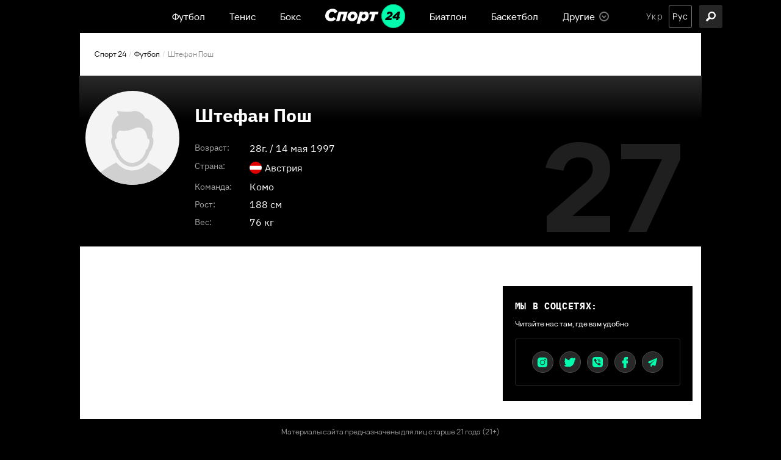

--- FILE ---
content_type: text/html; charset=utf-8
request_url: https://sport24.ua/ru/football/players/355486-stefan-posch
body_size: 14502
content:
<!DOCTYPE html><html lang="ru"><head>
  <meta charset="utf-8">
  <meta http-equiv="X-UA-Compatible" content="IE=edge,chrome=1">
  <title>Штефан Пош (Комо, защитник): биография, статистика, новости — Спорт 24</title>
  <base href="/ru/">
  <meta name="viewport" content="width=device-width, initial-scale=1, maximum-scale=1, user-scalable=0">

  <link rel="preconnect" href="https://membrana-cdn.media/" crossorigin="">
  <link rel="dns-prefetch" href="https://membrana-cdn.media/">
  <script async="" src="https://pagead2.googlesyndication.com/pagead/js/adsbygoogle.js?client=ca-pub-8585808115226149" crossorigin="anonymous" type="919deaf904172702b6d84856-text/javascript"></script>

  <!--optAd360 AI Engine-->
<!--  <script async src="//cmp.optad360.io/items/0a7700c8-4f95-4972-802b-ff7a7f16fa59.min.js"></script>-->
<!--  <script async src="//get.optad360.io/sf/b178fa4f-f6b1-4d55-bad8-72feb0df6260/plugin.min.js"></script>-->

  <script async="" src="https://cdn.onthe.io/io.js/vcdy1pj2d2bR" type="919deaf904172702b6d84856-text/javascript"></script>
  <script type="919deaf904172702b6d84856-text/javascript">
    window._io_config = window._io_config || {};
    window._io_config["0.2.0"] = window._io_config["0.2.0"] || [];
  </script>
<style>@charset "UTF-8";@font-face{font-display:swap;font-family:"Ibm";src:url(Ibmplexmonobold.6d78f71a56120d0f.woff) format("woff"),url(Ibmplexmonobold.67294b682fc1174b.woff2) format("woff2"),url(Ibmplexmonobold.d236364892055919.ttf) format("truetype");font-weight:bold}:root{--primary:#00FEAE;--primary-light:#E5FFF7;--primary-dark:#014D35;--black:#000;--white:#fff;--gray:#848484;--gray-sceleton:#F5F5F5;--border-color:#ECECEC;--regular:"VelaSansRegular", sans-serif;--medium:"VelaSansMedium", sans-serif;--bold:"VelaSansBold", sans-serif;--title-font:"Ibm", sans-serif;--title-regular:"Ibm-regular", sans-serif;--ibm-medium:"Ibm-medium", sans-serif;--ibm-bold:"Ibm-bold", sans-serif}html{font-size:10px}body{font-size:1.5rem;line-height:100%;color:var(--dark);font-family:var(--regular);background-color:var(--black);padding:0;margin:0}body *{box-sizing:border-box}</style><style>@charset "UTF-8";.row{display:flex;flex-wrap:wrap;margin-left:-1.4rem;margin-right:-1.4rem}.col{position:relative;padding-right:1.4rem;padding-left:1.4rem;float:left;width:100%}.col-xs-12{width:100%;max-width:100%}@media (min-width: 768px){.col-sm-12{width:100%;max-width:100%}.col-sm-6{width:50%;max-width:50%}.col-sm-4{width:33.33333333%;max-width:33.33333333%}}@media (min-width: 1025px){.col-md-12{width:100%;max-width:100%}.col-md-8{width:66.66666667%;max-width:66.66666667%}.col-md-7{width:58.33333333%;max-width:58.33333333%}.col-md-5{width:41.66666667%;max-width:41.66666667%}.col-md-4{width:33.33333333%;max-width:33.33333333%}}@font-face{font-display:swap;font-family:"Ibm";src:url(Ibmplexmonobold.6d78f71a56120d0f.woff) format("woff"),url(Ibmplexmonobold.67294b682fc1174b.woff2) format("woff2"),url(Ibmplexmonobold.d236364892055919.ttf) format("truetype");font-weight:bold}:root{--primary:#00FEAE;--primary-light:#E5FFF7;--primary-dark:#014D35;--black:#000;--white:#fff;--gray:#848484;--gray-sceleton:#F5F5F5;--border-color:#ECECEC;--regular:"VelaSansRegular", sans-serif;--medium:"VelaSansMedium", sans-serif;--bold:"VelaSansBold", sans-serif;--title-font:"Ibm", sans-serif;--title-regular:"Ibm-regular", sans-serif;--ibm-medium:"Ibm-medium", sans-serif;--ibm-bold:"Ibm-bold", sans-serif}html{font-size:10px}body{font-size:1.5rem;line-height:100%;color:var(--dark);font-family:var(--regular);background-color:var(--black);padding:0;margin:0}body *{box-sizing:border-box}@media screen and (min-width: 1024px){.inner-wrap{padding-top:54px}}h5{font-family:var(--title-font);font-size:15px;line-height:100%;letter-spacing:.045em;padding-bottom:14px;margin:0 0 15px;border-bottom:1px solid var(--border-color);text-transform:uppercase}@media screen and (max-width: 640px){h5{font-size:1.8rem}}a{text-decoration:none;transition:.3s ease-in}a:hover{opacity:.7}.container{position:relative;max-width:calc(1190px + 2.8rem);width:100%;margin:0 auto}@media only screen and (max-width: 1600px){.container{max-width:990px}}@media only screen and (max-width: 1200px){.container{max-width:inherit;min-width:0;padding-right:1.4rem;padding-left:1.4rem}}a{color:var(--dark);transition:.3s}a:hover{text-decoration:none}.title{font-family:var(--title-font)}.white-bg{background-color:var(--white);color:var(--black)}.section{position:relative;margin-top:20px;margin-bottom:5px}</style><script src="/cdn-cgi/scripts/7d0fa10a/cloudflare-static/rocket-loader.min.js" data-cf-settings="919deaf904172702b6d84856-|49"></script><link rel="stylesheet" href="styles.23a6126021575b4c.css" crossorigin="anonymous" media="print" onload="this.media='all'"><noscript><link rel="stylesheet" href="styles.23a6126021575b4c.css"></noscript><style ng-transition="serverApp">header[_ngcontent-sc57]{background-color:var(--black);position:fixed;left:0;right:0;top:0;width:100%;height:54px;z-index:999999;display:flex;align-items:center}@media screen and (max-width: 1024px){header[_ngcontent-sc57]{height:70px;position:relative}}.col-xs-12[_ngcontent-sc57]{position:relative;display:flex;align-items:center;justify-content:center}@media screen and (max-width: 1024px){.col-xs-12[_ngcontent-sc57]{width:100%;justify-content:center}}.hamburger-icon[_ngcontent-sc57]{width:38px;height:38px;border-radius:3px;background:#262626;z-index:1;cursor:pointer;position:absolute;left:15px}.hamburger-icon[_ngcontent-sc57]   .menu-open-button[_ngcontent-sc57]{display:block;height:38px;cursor:pointer}.hamburger-icon[_ngcontent-sc57]   .hamburger[_ngcontent-sc57]{width:16px;height:3px;border-radius:2px;background:white;display:block;position:absolute;top:calc(50% - 1.5px);transition:transform .2s;z-index:0}.hamburger-icon[_ngcontent-sc57]   .hamburger-1[_ngcontent-sc57]{transform:translate(11px,-6px)}.hamburger-icon[_ngcontent-sc57]   .hamburger-2[_ngcontent-sc57]{transform:translate(11px)}.hamburger-icon[_ngcontent-sc57]   .hamburger-3[_ngcontent-sc57]{transform:translate(11px,6px)}.hamburger-icon[_ngcontent-sc57]   .menu-open-button.open[_ngcontent-sc57]{transition-timing-function:linear;transition-duration:.2s;transform:translate(0)}.hamburger-icon[_ngcontent-sc57]   .menu-open-button.open[_ngcontent-sc57]   .hamburger-1[_ngcontent-sc57]{transform:translate(0) rotate(45deg)}.hamburger-icon[_ngcontent-sc57]   .menu-open-button.open[_ngcontent-sc57]   .hamburger-2[_ngcontent-sc57]{transform:translate(0) scaleX(.1)}.hamburger-icon[_ngcontent-sc57]   .menu-open-button.open[_ngcontent-sc57]   .hamburger-3[_ngcontent-sc57]{transform:translate(0) rotate(-45deg)}@media screen and (min-width: 1025px){.hamburger-icon[_ngcontent-sc57]{display:none}}.lang-search-section[_ngcontent-sc57]{position:absolute;right:15px;display:flex;justify-content:space-between}.search-icon[_ngcontent-sc57]{width:38px;height:38px;background:#262626;border-radius:3px;display:flex;align-items:center;justify-content:center;cursor:pointer;transition:opacity .3s ease;position:absolute;right:-35px}.search-icon[_ngcontent-sc57]:hover{opacity:.7}.search-icon[_ngcontent-sc57]   .icon[_ngcontent-sc57]{width:38px;height:38px;position:relative}@media screen and (max-width: 1200px){.search-icon[_ngcontent-sc57]{left:15px;right:auto}}@media screen and (max-width: 1024px){.search-icon[_ngcontent-sc57]{left:60px;background:transparent}}[_nghost-sc57]   .icon[_ngcontent-sc57] {width:16px;height:24px}[_nghost-sc57]   .icon[_ngcontent-sc57]  img{vertical-align:middle}[_nghost-sc57]   .search-icon[_ngcontent-sc57]  .icon img{width:16px;height:16px;top:11px;left:11px}[_nghost-sc57]   .search-icon[_ngcontent-sc57]  .icon.close img{width:14px;height:14px;top:12px;left:12px}</style><style ng-transition="serverApp">.notification[_ngcontent-sc58]{position:fixed;top:54px;left:calc(50% - 168px);width:336px;background:var(--black);border:1px solid #343434;padding:20px 20px 20px 15px;box-shadow:0 4px 4px #00000026;border-radius:3px;z-index:999}@media screen and (max-width: 1024px){.notification[_ngcontent-sc58]{top:70px}}@media screen and (max-width: 640px){.notification[_ngcontent-sc58]{width:326px;padding:20px;left:calc(50% - 163px)}}@media screen and (max-width: 350px){.notification[_ngcontent-sc58]{width:100%}}.top[_ngcontent-sc58]{display:flex}.top[_ngcontent-sc58]   .icon[_ngcontent-sc58]{position:relative;display:block;width:42px;height:42px;min-width:42px}.top[_ngcontent-sc58]   p[_ngcontent-sc58]{margin:0 0 0 10px;color:var(--white);font-size:13px;line-height:21px;font-family:var(--title-font);text-transform:uppercase;letter-spacing:.045em;padding-right:3px}@media screen and (max-width: 640px){.top[_ngcontent-sc58]   .icon[_ngcontent-sc58]{width:36px;height:36px;min-width:36px}.top[_ngcontent-sc58]   p[_ngcontent-sc58]{font-size:11px;line-height:19px;padding-right:5px}}.bottom[_ngcontent-sc58]{display:flex;justify-content:flex-end;margin-top:27px}@media screen and (max-width: 640px){.bottom[_ngcontent-sc58]{margin-top:14px}}button[_ngcontent-sc58]{padding:8px 20px;font-size:14px;line-height:100%;font-family:var(--bold);color:#014d35;background-color:var(--primary);border:1px solid var(--primary);cursor:pointer;transition:.3s ease-in;border-radius:3px;text-transform:initial;outline:none}button[_ngcontent-sc58]:hover{opacity:.8}button[_ngcontent-sc58] + button[_ngcontent-sc58]{margin-left:15px}button.no[_ngcontent-sc58]{background-color:transparent;border-color:#757575;color:var(--white)}</style><style ng-transition="serverApp">footer[_ngcontent-sc59]{color:var(--white);background:var(--black);padding:0 0 50px}footer[_ngcontent-sc59]   .row[_ngcontent-sc59]{padding-top:21px}footer[_ngcontent-sc59]   .row.age-disclaimer-wrap[_ngcontent-sc59]{height:42px;text-align:center;justify-content:center;align-items:center;padding:0 30px;color:#a0a0a0;font-family:var(--regular);font-size:12px;font-style:normal;font-weight:500;line-height:100%}@media screen and (max-width: 640px){footer[_ngcontent-sc59]   .row.age-disclaimer-wrap[_ngcontent-sc59]{height:80px;padding:0 15px;text-align:center;font-size:15px;font-style:normal;font-weight:500;line-height:21px}}footer[_ngcontent-sc59]   .row.age-disclaimer-wrap[_ngcontent-sc59]   .age-disclaimer[_ngcontent-sc59]{border-bottom:1px solid #4D4D4D;display:flex;height:100%;width:100%;padding:0 26px;align-items:center;justify-content:center}@media screen and (max-width: 640px){footer[_ngcontent-sc59]   .row.age-disclaimer-wrap[_ngcontent-sc59]   .age-disclaimer[_ngcontent-sc59]{padding:0 41px}}footer[_ngcontent-sc59]   .col-sm-4[_ngcontent-sc59]{padding:0 30px}footer[_ngcontent-sc59]   h5[_ngcontent-sc59]{font-size:13px;line-height:100%;letter-spacing:.045em;font-weight:600;color:var(--white);margin-bottom:25px;padding-bottom:15px;border-bottom:1px solid rgba(255,255,255,.3);text-transform:uppercase}@media screen and (max-width: 640px){footer[_ngcontent-sc59]   h5[_ngcontent-sc59]{font-size:1.8rem}}@media screen and (max-width: 640px){footer[_ngcontent-sc59]   h5[_ngcontent-sc59]   a[_ngcontent-sc59]{font-size:1.8rem}}footer[_ngcontent-sc59]   a[_ngcontent-sc59]{font-weight:500;font-size:14px;line-height:100%;color:var(--white)}@media screen and (max-width: 640px){footer[_ngcontent-sc59]   a[_ngcontent-sc59]{font-size:1.6rem}}footer[_ngcontent-sc59]   .contact[_ngcontent-sc59]{display:flex;flex-wrap:wrap;row-gap:2rem;justify-content:space-between}footer[_ngcontent-sc59]   .contact[_ngcontent-sc59]   p[_ngcontent-sc59]{font-family:var(--title-font);font-weight:700;font-size:13px;line-height:100%;letter-spacing:.045em;color:var(--primary);margin-bottom:20px;margin-top:0}@media screen and (max-width: 640px){footer[_ngcontent-sc59]   .contact[_ngcontent-sc59]{margin-bottom:48px}footer[_ngcontent-sc59]   .contact[_ngcontent-sc59]   p[_ngcontent-sc59]{font-size:1.4rem}}@media screen and (max-width: 480px){footer[_ngcontent-sc59]   .contact[_ngcontent-sc59]{justify-content:flex-start}footer[_ngcontent-sc59]   .contact[_ngcontent-sc59]   .redaction[_ngcontent-sc59]{margin-right:30px}}footer[_ngcontent-sc59]   nav[_ngcontent-sc59]{display:flex;flex-wrap:wrap}footer[_ngcontent-sc59]   nav[_ngcontent-sc59]   a[_ngcontent-sc59]{width:33.3333333333%;margin-bottom:20px}footer[_ngcontent-sc59]   .links[_ngcontent-sc59]{display:flex;margin-top:22px}footer[_ngcontent-sc59]   .links[_ngcontent-sc59]   .icons[_ngcontent-sc59]{display:flex}footer[_ngcontent-sc59]   .links[_ngcontent-sc59]   .icons[_ngcontent-sc59]   a[_ngcontent-sc59]{width:40px;min-width:40px;height:40px;border-radius:90px;background:#282828;border:1px solid #4C4C4C;margin:0 5px;display:flex;align-items:center;justify-content:center}footer[_ngcontent-sc59]   .links[_ngcontent-sc59]   .icons[_ngcontent-sc59]   a[_ngcontent-sc59]:first-child{margin-left:0}footer[_ngcontent-sc59]   .links[_ngcontent-sc59]   .icons[_ngcontent-sc59]   a[_ngcontent-sc59]:hover{background-color:transparent;opacity:1}footer[_ngcontent-sc59]   .links[_ngcontent-sc59]   .icons[_ngcontent-sc59]   a[_ngcontent-sc59]:hover   .icon[_ngcontent-sc59]{filter:brightness(0) invert(1)}footer[_ngcontent-sc59]   .links[_ngcontent-sc59]   .icons[_ngcontent-sc59]   a.instagram[_ngcontent-sc59]   .icon[_ngcontent-sc59]{width:16px;height:16px}footer[_ngcontent-sc59]   .links[_ngcontent-sc59]   .icons[_ngcontent-sc59]   a.twitter[_ngcontent-sc59]   .icon[_ngcontent-sc59]{width:18px;height:15px}footer[_ngcontent-sc59]   .links[_ngcontent-sc59]   .icons[_ngcontent-sc59]   a.viber[_ngcontent-sc59]   .icon[_ngcontent-sc59]{width:17px;height:17px}footer[_ngcontent-sc59]   .links[_ngcontent-sc59]   .icons[_ngcontent-sc59]   a.facebook[_ngcontent-sc59]   .icon[_ngcontent-sc59]{width:10px;height:18px}footer[_ngcontent-sc59]   .links[_ngcontent-sc59]   .icons[_ngcontent-sc59]   a.telegram[_ngcontent-sc59]   .icon[_ngcontent-sc59]{width:15px;height:15px}footer[_ngcontent-sc59]   .links[_ngcontent-sc59]   .icons[_ngcontent-sc59]   a[_ngcontent-sc59]   .icon[_ngcontent-sc59]{position:relative;display:block;transition:.3s}footer[_ngcontent-sc59]   .links[_ngcontent-sc59]   .img-wrap[_ngcontent-sc59]{padding-right:12px}@media screen and (max-width: 640px){footer[_ngcontent-sc59]   .links[_ngcontent-sc59]{justify-content:space-between}}@media screen and (min-width: 641px){footer[_ngcontent-sc59]   .links[_ngcontent-sc59]   .img-wrap[_ngcontent-sc59]{display:none}}footer[_ngcontent-sc59]   .static-page-links[_ngcontent-sc59]{display:flex;justify-content:space-between}footer[_ngcontent-sc59]   .static-page-links[_ngcontent-sc59]   div[_ngcontent-sc59]{display:flex;flex-direction:column}footer[_ngcontent-sc59]   .static-page-links[_ngcontent-sc59]   div[_ngcontent-sc59] + div[_ngcontent-sc59]{margin-left:10px}footer[_ngcontent-sc59]   .static-page-links[_ngcontent-sc59]   a[_ngcontent-sc59]{font-size:12px;line-height:100%;color:var(--gray)}footer[_ngcontent-sc59]   .static-page-links[_ngcontent-sc59]   a[_ngcontent-sc59] + a[_ngcontent-sc59]{margin-top:18px}@media screen and (max-width: 992px){footer[_ngcontent-sc59]   .static-page-links[_ngcontent-sc59]   a[_ngcontent-sc59]{font-size:1.6rem;color:var(--white)}}footer[_ngcontent-sc59]   .adv-wrap[_ngcontent-sc59]{margin-top:81px;padding:0;line-height:20px}footer[_ngcontent-sc59]   .logo-wrap[_ngcontent-sc59]{margin-top:120px;padding:0 30px}footer[_ngcontent-sc59]   .logo-wrap[_ngcontent-sc59]   .img-wrap[_ngcontent-sc59]{margin-bottom:18px}footer[_ngcontent-sc59]   .logo-wrap[_ngcontent-sc59]   .img-wrap[_ngcontent-sc59]   .footer-logo[_ngcontent-sc59]{width:116px;min-width:116px;height:35px;position:relative;display:block}footer[_ngcontent-sc59]   .logo-wrap[_ngcontent-sc59]   .copyright[_ngcontent-sc59]{font-weight:500;font-size:12px;line-height:100%;color:var(--gray)}@media screen and (max-width: 992px){footer[_ngcontent-sc59]   .logo-wrap[_ngcontent-sc59]{padding:0 15px}}@media screen and (max-width: 640px){footer[_ngcontent-sc59]   .logo-wrap[_ngcontent-sc59]{margin-top:50px}}@media screen and (max-width: 992px){footer[_ngcontent-sc59]   .col-sm-4[_ngcontent-sc59]{width:100%;max-width:100%;padding:0 15px}footer[_ngcontent-sc59]   .col-sm-4[_ngcontent-sc59] + .col-sm-4[_ngcontent-sc59]{margin-top:50px}}</style><style ng-transition="serverApp">nav[_ngcontent-sc19]   ul[_ngcontent-sc19]{display:flex;list-style-type:none;margin:0;padding:0}nav[_ngcontent-sc19]   ul[_ngcontent-sc19]   .menu-item[_ngcontent-sc19]{position:relative;display:flex;align-items:center;margin:0 20px;height:54px}nav[_ngcontent-sc19]   ul[_ngcontent-sc19]   .menu-item[_ngcontent-sc19]   a[_ngcontent-sc19], nav[_ngcontent-sc19]   ul[_ngcontent-sc19]   .menu-item[_ngcontent-sc19]   span[_ngcontent-sc19]{display:flex;align-items:center;color:var(--white);font-family:var(--medium);cursor:pointer}nav[_ngcontent-sc19]   ul[_ngcontent-sc19]   .menu-item[_ngcontent-sc19]   a[_ngcontent-sc19]:hover, nav[_ngcontent-sc19]   ul[_ngcontent-sc19]   .menu-item[_ngcontent-sc19]   span[_ngcontent-sc19]:hover{opacity:initial;color:var(--primary)}nav[_ngcontent-sc19]   ul[_ngcontent-sc19]   .menu-item[_ngcontent-sc19]   .icon[_ngcontent-sc19]{position:relative;display:block;width:20px;height:20px;margin-left:5px}nav[_ngcontent-sc19]   ul[_ngcontent-sc19]   .menu-item.has-dropdown[_ngcontent-sc19]{padding-right:23px}nav[_ngcontent-sc19]   ul[_ngcontent-sc19]   .menu-item.has-dropdown[_ngcontent-sc19]:hover   .dropdown-icon[_ngcontent-sc19]{transform:rotate(180deg)}nav[_ngcontent-sc19]   ul[_ngcontent-sc19]   .menu-item.has-dropdown[_ngcontent-sc19]:hover   nav[_ngcontent-sc19]{display:block}nav[_ngcontent-sc19]   ul[_ngcontent-sc19]   .menu-item.has-dropdown[_ngcontent-sc19]   nav[_ngcontent-sc19]{display:none;position:absolute;top:54px;background:#4A4A4A;width:138px;max-height:165px;padding:15px 10px;box-shadow:0 4px 4px #00000026;border:1px solid #757575;border-radius:3px}nav[_ngcontent-sc19]   ul[_ngcontent-sc19]   .menu-item.has-dropdown[_ngcontent-sc19]   nav[_ngcontent-sc19]   ul[_ngcontent-sc19]{overflow:auto;max-height:135px;margin:0;display:flex;flex-direction:column}nav[_ngcontent-sc19]   ul[_ngcontent-sc19]   .menu-item.has-dropdown[_ngcontent-sc19]   nav[_ngcontent-sc19]   ul[_ngcontent-sc19]   li[_ngcontent-sc19] + li[_ngcontent-sc19]{margin-top:15px}nav[_ngcontent-sc19]   ul[_ngcontent-sc19]   .menu-item.has-dropdown[_ngcontent-sc19]   nav[_ngcontent-sc19]   ul[_ngcontent-sc19]::-webkit-scrollbar{width:4px;border-radius:20px;background:#636363}nav[_ngcontent-sc19]   ul[_ngcontent-sc19]   .menu-item.has-dropdown[_ngcontent-sc19]   nav[_ngcontent-sc19]   ul[_ngcontent-sc19]::-webkit-scrollbar-thumb{background:#000000;border-radius:20px}nav[_ngcontent-sc19]   ul[_ngcontent-sc19]   .menu-item.has-dropdown[_ngcontent-sc19]   .dropdown-icon[_ngcontent-sc19]{display:flex;align-items:center;position:absolute;right:0;bottom:calc(50% - 8px);transition:.3s;width:16px;height:16px}[_nghost-sc19]   .main-logo[_ngcontent-sc19]  img{width:131px;height:100%}@media screen and (max-width: 640px){[_nghost-sc19]   .main-logo[_ngcontent-sc19] {width:108px}[_nghost-sc19]   .main-logo[_ngcontent-sc19]  img{width:108px;height:100%}}[_nghost-sc19]   .dropdown-icon[_ngcontent-sc19]  .icon{width:16px;height:16px}@media screen and (max-width: 1024px){nav[_ngcontent-sc19]   ul[_ngcontent-sc19]   li[_ngcontent-sc19]{margin:0}nav[_ngcontent-sc19]   ul[_ngcontent-sc19]   li[_ngcontent-sc19]:not(.logo){display:none}}</style><style ng-transition="serverApp">ul[_ngcontent-sc21]{list-style-type:none;margin:0;padding:0;display:flex}ul[_ngcontent-sc21]   li[_ngcontent-sc21] + li[_ngcontent-sc21]{margin-left:4px}ul[_ngcontent-sc21]   li[_ngcontent-sc21]{display:flex;align-items:center;justify-content:center;width:38px;height:38px;transition:opacity .3s ease}ul[_ngcontent-sc21]   li[_ngcontent-sc21]   a[_ngcontent-sc21], ul[_ngcontent-sc21]   li[_ngcontent-sc21]   span[_ngcontent-sc21]{font-size:14px;line-height:100%;letter-spacing:.08em;outline:0;font-family:var(--regular);text-transform:capitalize;color:#aaa;cursor:pointer}ul[_ngcontent-sc21]   li.active[_ngcontent-sc21]{border:1px solid #757575;border-radius:3px}ul[_ngcontent-sc21]   li.active[_ngcontent-sc21]   a[_ngcontent-sc21], ul[_ngcontent-sc21]   li.active[_ngcontent-sc21]   span[_ngcontent-sc21]{color:var(--white);cursor:default}ul[_ngcontent-sc21]   li.active[_ngcontent-sc21]:hover   a[_ngcontent-sc21]{opacity:initial}@media screen and (max-width: 640px){ul[_ngcontent-sc21]   li.active[_ngcontent-sc21]{border:1px solid #262626}}</style><meta property="fb:admins" content="100002197865474"><meta property="fb:app_id" content="149318671801286"><meta name="robots" content="index, follow, max-image-preview:large, max-snippet:-1, max-video-preview:-1"><style ng-transition="serverApp">.holder[_ngcontent-sc18]{width:100%;height:100%;position:absolute;top:0;left:0;overflow:hidden}.holder[_ngcontent-sc18]   img[_ngcontent-sc18]{width:100%;height:100%;object-fit:cover;position:absolute;top:0;left:0}.ng-lazy-img-blur-up[_ngcontent-sc18]{filter:blur(5px);transition:filter .4s}.ng-lazy-img-blur-up.ng-lazyloaded[_ngcontent-sc18]{filter:blur(0)}.lazy-holder[_ngcontent-sc18]{position:relative;height:0;display:block;width:100%;background-color:#f4f6f5;overflow:hidden}.lazy-holder[_ngcontent-sc18]   img[_ngcontent-sc18], .lazy-holder[_ngcontent-sc18]   iframe[_ngcontent-sc18], .lazy-holder[_ngcontent-sc18]   video[_ngcontent-sc18]{position:absolute;top:0;left:0;width:100%!important;height:100%;display:block}</style><style ng-transition="serverApp">.player-summary[_ngcontent-sc150]{position:relative;padding:25px 10px;background:linear-gradient(180deg,#383838 -8.82%,#000000 26.34%);color:#fff;display:flex;width:calc(100% + 30px);left:-15px}.player-summary[_ngcontent-sc150]   .player-image[_ngcontent-sc150]{position:relative;display:block;width:154px;min-width:154px;height:154px;border-radius:50%;overflow:hidden;margin-right:25px;background-color:#f4f4f4}.player-summary[_ngcontent-sc150]   .player-info[_ngcontent-sc150]   .name[_ngcontent-sc150]{line-height:39px;margin-bottom:5px}.player-summary[_ngcontent-sc150]   .player-info[_ngcontent-sc150]   .name[_ngcontent-sc150]   h1[_ngcontent-sc150]{font-family:var(--ibm-bold);font-size:30px}.player-summary[_ngcontent-sc150]   .player-info[_ngcontent-sc150]   .additional[_ngcontent-sc150] > div[_ngcontent-sc150]{display:grid;grid-template-columns:90px 1fr;padding:7px 0}.player-summary[_ngcontent-sc150]   .player-info[_ngcontent-sc150]   .additional[_ngcontent-sc150] > div[_ngcontent-sc150]   span[_ngcontent-sc150]:first-child{font-family:var(--ibm-medium);font-size:14px;line-height:100%;color:#a2a2a2}.player-summary[_ngcontent-sc150]   .player-info[_ngcontent-sc150]   .additional[_ngcontent-sc150] > div[_ngcontent-sc150]   span[_ngcontent-sc150]:last-child{font-family:var(--ibm-medium);font-size:16px}.player-summary[_ngcontent-sc150]   .player-info[_ngcontent-sc150]   .additional[_ngcontent-sc150] > div[_ngcontent-sc150]   span[_ngcontent-sc150]:last-child   span[_ngcontent-sc150]{color:var(--white)}.player-summary[_ngcontent-sc150]   .player-info[_ngcontent-sc150]   .additional[_ngcontent-sc150]   .country[_ngcontent-sc150]{display:flex;align-items:center}.player-summary[_ngcontent-sc150]   .player-info[_ngcontent-sc150]   .additional[_ngcontent-sc150]   .icon[_ngcontent-sc150]{position:relative;display:block;width:20px;height:20px;border-radius:90%;overflow:hidden;margin-right:5px}.player-summary[_ngcontent-sc150]   .player-number[_ngcontent-sc150]{font-family:var(--bold);font-size:200px;line-height:100%;color:#1f1f1f;position:absolute;bottom:0;right:25px}@media screen and (max-width: 767px){.player-summary[_ngcontent-sc150]   .player-number[_ngcontent-sc150]{font-size:120px}}@media screen and (max-width: 640px){.player-summary[_ngcontent-sc150]{padding:15px 15px 40px;flex-direction:row-reverse}.player-summary[_ngcontent-sc150]   .player-image[_ngcontent-sc150]{width:72px;min-width:72px;height:72px;margin-right:0}.player-summary[_ngcontent-sc150]   .player-info[_ngcontent-sc150]{width:100%}.player-summary[_ngcontent-sc150]   .player-info[_ngcontent-sc150]   .name[_ngcontent-sc150]{font-size:24px;line-height:30px;margin-bottom:20px}.player-summary[_ngcontent-sc150]   .player-info[_ngcontent-sc150]   .additional[_ngcontent-sc150] > div[_ngcontent-sc150]{grid-template-columns:80px 1fr}.player-summary[_ngcontent-sc150]   .player-info[_ngcontent-sc150]   .additional[_ngcontent-sc150] > div[_ngcontent-sc150]   span[_ngcontent-sc150]:last-child{font-size:14px}.player-summary[_ngcontent-sc150]   .player-number[_ngcontent-sc150]{right:10px;font-size:100px;line-height:100%}}.white-bg[_ngcontent-sc150]{background:#ffffff;color:var(--black)}.card[_ngcontent-sc150]{display:inline-block;width:11px;height:13px;border-radius:1px;margin-left:3px;vertical-align:middle;margin-top:-2px}.card.yellow-card[_ngcontent-sc150]{background:#FFE70C;border:1px solid #BCD814}.card.red-card[_ngcontent-sc150]{background:#FF0C0C;border:1px solid #D81414}.tables[_ngcontent-sc150]{padding-left:25px}@media screen and (max-width: 640px){.tables[_ngcontent-sc150]{padding-left:15px}}.statistic-table[_ngcontent-sc150]{border-collapse:collapse;width:100%}.statistic-table[_ngcontent-sc150]   thead[_ngcontent-sc150]{border:1px solid #666666}.statistic-table[_ngcontent-sc150]   thead[_ngcontent-sc150]   tr[_ngcontent-sc150]   th[_ngcontent-sc150]{padding:0 12px;font-size:12px;color:#fff;background:var(--black);width:65px;height:30px}.statistic-table[_ngcontent-sc150]   thead[_ngcontent-sc150]   tr[_ngcontent-sc150]   th[_ngcontent-sc150]:first-child{text-align:left;width:auto}.statistic-table[_ngcontent-sc150]   tbody[_ngcontent-sc150]{font-family:var(--ibm-medium)}.statistic-table[_ngcontent-sc150]   tbody[_ngcontent-sc150]   tr[_ngcontent-sc150]{border:1px solid var(--border-color)}.statistic-table[_ngcontent-sc150]   tbody[_ngcontent-sc150]   tr[_ngcontent-sc150]   td[_ngcontent-sc150]{font-size:14px;text-align:center;padding:7px 12px}.statistic-table[_ngcontent-sc150]   tbody[_ngcontent-sc150]   tr[_ngcontent-sc150]   td[_ngcontent-sc150]:first-child{text-align:left}.statistic-table[_ngcontent-sc150]   tbody[_ngcontent-sc150]   tr[_ngcontent-sc150]:nth-child(even)   td[_ngcontent-sc150]{background:#F2F2F2}@media screen and (max-width: 640px){.statistic-table[_ngcontent-sc150]   thead[_ngcontent-sc150]   tr[_ngcontent-sc150]   th[_ngcontent-sc150]:first-child{padding-left:12px}.statistic-table[_ngcontent-sc150]   thead[_ngcontent-sc150]   tr[_ngcontent-sc150]   th[_ngcontent-sc150]{width:32px;padding:0 4px}.statistic-table[_ngcontent-sc150]   thead[_ngcontent-sc150]   tr[_ngcontent-sc150]   th[_ngcontent-sc150]   .short-name[_ngcontent-sc150]{display:none}}.games-table[_ngcontent-sc150]{border-collapse:collapse;width:100%}.games-table[_ngcontent-sc150]   thead[_ngcontent-sc150]{border:1px solid #666666}.games-table[_ngcontent-sc150]   thead[_ngcontent-sc150]   tr[_ngcontent-sc150]   th[_ngcontent-sc150]{padding:0 2px;font-size:12px;color:#fff;background:var(--black);width:65px;height:30px}.games-table[_ngcontent-sc150]   thead[_ngcontent-sc150]   tr[_ngcontent-sc150]   th.time[_ngcontent-sc150]{width:50px}.games-table[_ngcontent-sc150]   thead[_ngcontent-sc150]   tr[_ngcontent-sc150]   th.logo[_ngcontent-sc150]{width:30px}.games-table[_ngcontent-sc150]   thead[_ngcontent-sc150]   tr[_ngcontent-sc150]   th.team[_ngcontent-sc150]{width:auto}.games-table[_ngcontent-sc150]   thead[_ngcontent-sc150]   tr[_ngcontent-sc150]   th.width[_ngcontent-sc150]{width:36px}.games-table[_ngcontent-sc150]   thead[_ngcontent-sc150]   tr[_ngcontent-sc150]   th[_ngcontent-sc150]:first-child{text-align:left;width:85px;padding:0 12px}.games-table[_ngcontent-sc150]   tbody[_ngcontent-sc150]   .logo[_ngcontent-sc150]   .logo-image[_ngcontent-sc150]{display:inline-flex;position:relative;width:22px;min-width:22px;height:22px;vertical-align:middle}.games-table[_ngcontent-sc150]   tbody[_ngcontent-sc150]   tr[_ngcontent-sc150]{border:1px solid #ECECEC}.games-table[_ngcontent-sc150]   tbody[_ngcontent-sc150]   tr[_ngcontent-sc150]   td[_ngcontent-sc150]{height:30px;padding:7px 2px;text-align:center;font-size:14px}.games-table[_ngcontent-sc150]   tbody[_ngcontent-sc150]   tr[_ngcontent-sc150]   td.right-text[_ngcontent-sc150]{font-family:var(--ibm-medium);font-weight:600;text-align:right}.games-table[_ngcontent-sc150]   tbody[_ngcontent-sc150]   tr[_ngcontent-sc150]   td.time[_ngcontent-sc150]{font-family:var(--bold)}.games-table[_ngcontent-sc150]   tbody[_ngcontent-sc150]   tr[_ngcontent-sc150]   td.left-text[_ngcontent-sc150]{font-family:var(--ibm-medium);font-weight:600;text-align:left}.games-table[_ngcontent-sc150]   tbody[_ngcontent-sc150]   tr[_ngcontent-sc150]   td[_ngcontent-sc150]:first-child{padding:0 12px;text-align:left}.games-table[_ngcontent-sc150]   tbody[_ngcontent-sc150]   tr[_ngcontent-sc150]:nth-child(even)   td[_ngcontent-sc150]{background:#F2F2F2}@media screen and (max-width: 640px){.games-table[_ngcontent-sc150]   thead[_ngcontent-sc150]   tr[_ngcontent-sc150]   th[_ngcontent-sc150]{padding:0 4px}.games-table[_ngcontent-sc150]   thead[_ngcontent-sc150]   tr[_ngcontent-sc150]   th[_ngcontent-sc150]   .short-name[_ngcontent-sc150]{display:none}.games-table[_ngcontent-sc150]   thead[_ngcontent-sc150]   tr[_ngcontent-sc150]   th[_ngcontent-sc150]:first-child{width:80px;padding:0 5px 0 12px}.games-table[_ngcontent-sc150]   thead[_ngcontent-sc150]   tr[_ngcontent-sc150]   th.width.game[_ngcontent-sc150]{width:42px}.games-table[_ngcontent-sc150]   thead[_ngcontent-sc150]   tr[_ngcontent-sc150]   th.team[_ngcontent-sc150]{display:none}.games-table[_ngcontent-sc150]   tbody[_ngcontent-sc150]   tr[_ngcontent-sc150]   td[_ngcontent-sc150]{font-size:12px}.games-table[_ngcontent-sc150]   tbody[_ngcontent-sc150]   tr[_ngcontent-sc150]   td[_ngcontent-sc150]:first-child, .games-table[_ngcontent-sc150]   tbody[_ngcontent-sc150]   tr[_ngcontent-sc150]   td.time[_ngcontent-sc150]{font-size:13px}.games-table[_ngcontent-sc150]   tbody[_ngcontent-sc150]   tr[_ngcontent-sc150]   td[_ngcontent-sc150]:first-child{padding:0 5px 0 12px}.games-table[_ngcontent-sc150]   tbody[_ngcontent-sc150]   tr[_ngcontent-sc150]   td.right-text[_ngcontent-sc150], .games-table[_ngcontent-sc150]   tbody[_ngcontent-sc150]   tr[_ngcontent-sc150]   td.left-text[_ngcontent-sc150]{display:none}}select[_ngcontent-sc150]{display:inline-block;height:24px;width:76px;padding:2px 4px;border-radius:0;border-color:#ececec;font-size:14px;line-height:100%;font-family:var(--bold)}.right-block[_ngcontent-sc150]{padding-top:65px;padding-bottom:30px}@media screen and (max-width: 1024px){.right-block[_ngcontent-sc150]{display:none}}.news-section[_ngcontent-sc150]{padding-bottom:45px}.show-more-wrapper[_ngcontent-sc150]{border-top:1px solid var(--border-color);padding-top:20px}.show-more-wrapper[_ngcontent-sc150]   .show-more[_ngcontent-sc150]{font-family:var(--bold);padding:10px 0 9px;font-size:13px;line-height:100%;display:block;text-align:center;background:#00FEAE;border-radius:3px}</style><style ng-transition="serverApp"></style><style ng-transition="serverApp">.social-block[_ngcontent-sc107]{background-color:var(--black);padding:25px 20px}h5[_ngcontent-sc107]{color:var(--white);padding-bottom:0;margin-bottom:10px;border-bottom:none}p[_ngcontent-sc107]{font-family:var(--medium);font-size:12px;line-height:20px;color:var(--white);margin-bottom:14px}.links[_ngcontent-sc107]{border:1px solid rgba(255,255,255,.15);filter:drop-shadow(0px 4px 6px rgba(0,0,0,.65));border-radius:3px;padding:20px 0;display:flex;justify-content:center}a[_ngcontent-sc107]{min-width:35px;min-height:35px;border-radius:90px;background:#282828;border:1px solid #4C4C4C;margin:0 5px;display:flex;align-items:center;justify-content:center}a[_ngcontent-sc107]:hover{background-color:transparent;opacity:1}a[_ngcontent-sc107]:hover   .icon[_ngcontent-sc107]{filter:brightness(0) invert(1)}a.instagram[_ngcontent-sc107]   .icon[_ngcontent-sc107]{width:16px;height:16px}a.twitter[_ngcontent-sc107]   .icon[_ngcontent-sc107]{width:18px;height:15px}a.viber[_ngcontent-sc107]   .icon[_ngcontent-sc107]{width:17px;height:17px}a.facebook[_ngcontent-sc107]   .icon[_ngcontent-sc107]{width:10px;height:18px}a.telegram[_ngcontent-sc107]   .icon[_ngcontent-sc107]{width:15px;height:15px}a[_ngcontent-sc107]   .icon[_ngcontent-sc107]{position:relative;display:block;transition:.3s}</style><script async="true" type="919deaf904172702b6d84856-text/javascript">(function(w,d,s,l,i){w[l]=w[l]||[];w[l].push({'gtm.start':
      new Date().getTime(),event:'gtm.js'});var f=d.getElementsByTagName(s)[0],
      j=d.createElement(s),dl=l!='dataLayer'?'&l='+l:'';j.async=true;j.src=
      'https://www.googletagmanager.com/gtm.js?id='+i+dl;f.parentNode.insertBefore(j,f);
      })(window,document,'script','dataLayer','GTM-MB6DWSM');</script><link rel="icon" href="https://sport24.ua/assets/icons/favicon.ico"><link rel="apple-touch-icon" href="https://sport24.ua/assets/icons/apple-touch-icon.png"><link rel="apple-touch-icon" href="https://sport24.ua/assets/icons/apple-touch-icon-152x152.png" sizes="152x152"><link rel="apple-touch-icon" href="https://sport24.ua/assets/icons/apple-touch-icon-120x120.png" sizes="120x120"><link rel="apple-touch-icon-precomposed" href="https://sport24.ua/assets/icons/apple-touch-icon-precomposed.png"><link rel="apple-touch-icon-precomposed" href="https://sport24.ua/assets/icons/apple-touch-icon-152x152-precomposed.png" sizes="152x152"><link rel="apple-touch-icon-precomposed" href="https://sport24.ua/assets/icons/apple-touch-icon-120x120-precomposed.png" sizes="120x120"><link rel="manifest" href="data:application/manifest+json,{&quot;start_url&quot;:&quot;https://sport24.ua&quot;,&quot;name&quot;:&quot;Спорт 24&quot;,&quot;short_name&quot;:&quot;Спорт 24&quot;,&quot;description&quot;:&quot;Спорт 24&quot;,&quot;orientation&quot;:&quot;portrait&quot;,&quot;background_color&quot;:&quot;%2300FEAE&quot;,&quot;theme_color&quot;:&quot;%2300FEAE&quot;,&quot;gcm_sender_id&quot;:&quot;709745496349&quot;,&quot;icons&quot;:[{&quot;src&quot;:&quot;https://sport24.ua/resources/assets/homescreen48.png&quot;,&quot;sizes&quot;:&quot;48x48&quot;,&quot;type&quot;:&quot;image/png&quot;},{&quot;src&quot;:&quot;https://sport24.ua/resources/assets/homescreen72.png&quot;,&quot;sizes&quot;:&quot;72x72&quot;,&quot;type&quot;:&quot;image/png&quot;},{&quot;src&quot;:&quot;https://sport24.ua/resources/assets/homescreen96.png&quot;,&quot;sizes&quot;:&quot;96x96&quot;,&quot;type&quot;:&quot;image/png&quot;},{&quot;src&quot;:&quot;https://sport24.ua/resources/assets/homescreen144.png&quot;,&quot;sizes&quot;:&quot;144x144&quot;,&quot;type&quot;:&quot;image/png&quot;},{&quot;src&quot;:&quot;https://sport24.ua/resources/assets/homescreen168.png&quot;,&quot;sizes&quot;:&quot;168x168&quot;,&quot;type&quot;:&quot;image/png&quot;},{&quot;src&quot;:&quot;https://sport24.ua/resources/assets/homescreen192.png&quot;,&quot;sizes&quot;:&quot;192x192&quot;,&quot;type&quot;:&quot;image/png&quot;},{&quot;src&quot;:&quot;https://sport24.ua/resources/assets/homescreen512.png&quot;,&quot;sizes&quot;:&quot;512x512&quot;,&quot;type&quot;:&quot;image/png&quot;}],&quot;display&quot;:&quot;standalone&quot;,&quot;prefer_related_applications&quot;:false}"><style ng-transition="serverApp">.breadcrumbs[_ngcontent-sc20]{background:#ffffff;padding:25px 10px}.breadcrumbs[_ngcontent-sc20]   ul[_ngcontent-sc20], .breadcrumbs[_ngcontent-sc20]   ol[_ngcontent-sc20]{list-style-type:none;margin:0;padding:0}.breadcrumbs[_ngcontent-sc20]   ul[_ngcontent-sc20]{display:flex;flex-wrap:wrap;font-size:12px}.breadcrumbs[_ngcontent-sc20]   li[_ngcontent-sc20]{margin-right:4px;line-height:20px}.breadcrumbs[_ngcontent-sc20]   li[_ngcontent-sc20]   a[_ngcontent-sc20]{color:var(--black);white-space:nowrap}.breadcrumbs[_ngcontent-sc20]   li[_ngcontent-sc20]   span[_ngcontent-sc20]{color:var(--gray);white-space:nowrap}.breadcrumbs[_ngcontent-sc20]   li[_ngcontent-sc20] + li[_ngcontent-sc20]:before{content:"/";color:#d2d2d2;padding:0 4px 0 0}@media screen and (max-width: 640px){.breadcrumbs[_ngcontent-sc20]{padding:20px 15px;margin:0 -15px;width:calc(100% + 30px)}}</style><script type="application/ld+json">{"@context":"http://schema.org","@type":"BreadcrumbList","itemListElement":[{"@type":"ListItem","position":1,"name":"Спорт 24","item":{"@type":"Thing","@id":"https://sport24.ua/ru/"}},{"@type":"ListItem","position":2,"name":"Футбол","item":{"@type":"Thing","@id":"https://sport24.ua/ru/football/"}},{"@type":"ListItem","position":3,"name":"Штефан Пош"}]}</script><meta name="description" content="Штефан Пош Комо Защитник: биография игрока, статистика, последние матчи, новости, фото и видео — Спорт 24"><link rel="canonical" href="https://sport24.ua/ru/football/players/355486-stefan-posch"><link rel="alternate" hreflang="ru" href="https://sport24.ua/ru/football/players/355486-stefan-posch"><link rel="alternate" hreflang="uk" href="https://sport24.ua/uk/football/players/355486-stefan-posch"><meta property="og:title" content="Штефан Пош (Комо, защитник): биография, статистика, новости — Спорт 24"><meta property="og:type" content="website"><meta property="og:description" content="Штефан Пош Комо Защитник: биография игрока, статистика, последние матчи, новости, фото и видео — Спорт 24"><meta property="og:image" content="https://sport24.ua/resources/assets/sport24.png"><meta property="og:url" content="https://sport24.ua/ru/football/players/355486-stefan-posch"><meta property="og:site_name" content="Спорт 24"><meta property="twitter:image" content="https://sport24.ua/resources/assets/sport24.png"><script type="application/ld+json">{"@context":"https://schema.org","@graph":[{"@type":"WebPage","url":"https://sport24.ua/ru/football/players/355486-stefan-posch","name":"Штефан Пош (Комо, защитник): биография, статистика, новости — Спорт 24","description":"Штефан Пош Комо Защитник: биография игрока, статистика, последние матчи, новости, фото и видео — Спорт 24","inLanguage":"ru"}]}</script></head>
<body>
<app-root ng-version="13.0.3"><router-outlet></router-outlet><app-default-layout class="ng-star-inserted"><!----><app-header _nghost-sc57=""><header _ngcontent-sc57=""><div _ngcontent-sc57="" class="container"><div _ngcontent-sc57="" class="row"><div _ngcontent-sc57="" class="col col-xs-12"><div _ngcontent-sc57="" title="menu" apppiwiktracking="burger menu" class="hamburger-icon"><div _ngcontent-sc57="" id="menu-open-button" class="menu-open-button"><span _ngcontent-sc57="" class="hamburger hamburger-1"></span><span _ngcontent-sc57="" class="hamburger hamburger-2"></span><span _ngcontent-sc57="" class="hamburger hamburger-3"></span></div></div><app-menu _ngcontent-sc57="" _nghost-sc19=""><nav _ngcontent-sc19="" class="menu-container"><ul _ngcontent-sc19=""><li _ngcontent-sc19="" class="menu-item ng-star-inserted"><!----><a _ngcontent-sc19="" href="https://sport24.ua/ru/football/" target="_self">Футбол</a></li><li _ngcontent-sc19="" class="menu-item ng-star-inserted"><!----><a _ngcontent-sc19="" href="https://sport24.ua/ru/tennis/" target="_self">Тенис</a></li><li _ngcontent-sc19="" class="menu-item ng-star-inserted"><!----><a _ngcontent-sc19="" href="https://sport24.ua/ru/box/" target="_self">Бокс</a></li><!----><li _ngcontent-sc19="" class="menu-item logo"><a _ngcontent-sc19="" href="/"><app-image _ngcontent-sc19="" url="assets/img/header/header-logo.svg" holderclass="" class="main-logo" _nghost-sc18=""><span _ngcontent-sc18="" style="padding-bottom:0%;"><!----><img _ngcontent-sc18="" src="assets/img/header/header-logo.svg?w=130&amp;" alt="header logo" class="ng-star-inserted"><!----></span></app-image></a></li><li _ngcontent-sc19="" class="menu-item ng-star-inserted"><a _ngcontent-sc19="" href="https://sport24.ua/ru/biathlon/" target="_self">Биатлон</a></li><li _ngcontent-sc19="" class="menu-item ng-star-inserted"><a _ngcontent-sc19="" href="https://sport24.ua/ru/basketball/" target="_self">Баскетбол</a></li><!----><li _ngcontent-sc19="" class="menu-item has-dropdown ng-star-inserted"><span _ngcontent-sc19=""><span _ngcontent-sc19="">Другие</span><app-image _ngcontent-sc19="" holderclass="icon" w="16" h="16" url="assets/img/header/dropdown-icon.svg" class="dropdown-icon" _nghost-sc18=""><span _ngcontent-sc18="" class="icon" style="padding-bottom:100%;"><!----><img _ngcontent-sc18="" src="assets/img/header/dropdown-icon.svg?w=16&amp;h=16" alt="dropdown icon" class="ng-star-inserted"><!----></span></app-image></span><nav _ngcontent-sc19=""><ul _ngcontent-sc19=""><li _ngcontent-sc19="" class="ng-star-inserted"><a _ngcontent-sc19="" href="https://sport24.ua/ru/formula1/" target="_self">Формула 1</a></li><li _ngcontent-sc19="" class="ng-star-inserted"><a _ngcontent-sc19="" href="https://sport24.ua/uk/footzal/" target="_self">Футзал </a></li><li _ngcontent-sc19="" class="ng-star-inserted"><a _ngcontent-sc19="" href="https://sport24.ua/ru/athletics/" target="_self">Легкая Атлетика</a></li><li _ngcontent-sc19="" class="ng-star-inserted"><a _ngcontent-sc19="" href="https://sport24.ua/uk//volleyball/" target="_self">Волейбол</a></li><li _ngcontent-sc19="" class="ng-star-inserted"><a _ngcontent-sc19="" href="https://sport24.ua/ru/chess/" target="_self">Шахматы</a></li><li _ngcontent-sc19="" class="ng-star-inserted"><a _ngcontent-sc19="" href="https://sport24.ua/ru/hokey/" target="_self">Хокей</a></li><li _ngcontent-sc19="" class="ng-star-inserted"><a _ngcontent-sc19="" href="https://sport24.ua/ru/sports/" target="_self">Другие виды спорта</a></li><!----></ul></nav></li><!----></ul></nav></app-menu><div _ngcontent-sc57="" class="lang-search-section"><app-lang-switcher _ngcontent-sc57="" class="lang-switcher" _nghost-sc21=""><ul _ngcontent-sc21=""><li _ngcontent-sc21="" class=""><a _ngcontent-sc21="" class="ua ng-star-inserted" href="https://sport24.ua/uk/football/players/355486-stefan-posch">укр</a><!----><!----></li><li _ngcontent-sc21="" class="active"><span _ngcontent-sc21="" class="ua ng-star-inserted">рус</span><!----><!----></li></ul></app-lang-switcher></div><div _ngcontent-sc57="" class="search-icon"><app-image _ngcontent-sc57="" url="assets/img/header/search-icon.svg" class="icon ng-star-inserted" _nghost-sc18=""><span _ngcontent-sc18="" class="holder" style="padding-bottom:100%;"><!----><img _ngcontent-sc18="" src="assets/img/header/search-icon.svg?w=16&amp;h=16" alt="search icon" class="ng-star-inserted"><!----></span></app-image><!----><!----></div></div></div></div></header><!----><!----></app-header><app-notification-popup _nghost-sc58="" class="ng-tns-c58-0 ng-star-inserted"><!----></app-notification-popup><div id="renderBreaker"><script data-cfasync="false">
        var brakeRender = document.getElementById('renderBreaker');
        brakeRender.remove();</script></div><div id="small-branding-place"></div><div class="inner-wrap"><router-outlet></router-outlet><app-player _nghost-sc150="" class="ng-star-inserted"><div _ngcontent-sc150="" class="container" style="color: white;"><div _ngcontent-sc150="" class="row"><div _ngcontent-sc150="" id="breadcrumbs" class="col col-md-12 white-bg" _nghost-sc20="" ng-version="13.0.3"><div _ngcontent-sc20="" class="col col-sm-12 breadcrumbs"><nav _ngcontent-sc20=""><ul _ngcontent-sc20=""><li _ngcontent-sc20="" class="ng-star-inserted"><a _ngcontent-sc20="" href="https://sport24.ua/ru/">Спорт 24</a></li><!----><!----><!----><li _ngcontent-sc20="" class="ng-star-inserted"><a _ngcontent-sc20="" href="https://sport24.ua/ru/football/">Футбол</a></li><!----><!----><!----><!----><li _ngcontent-sc20="" class="ng-star-inserted"><span _ngcontent-sc20="">Штефан Пош</span></li><!----><!----><!----></ul></nav></div></div><div _ngcontent-sc150="" class="col col-md-12 ng-star-inserted"><div _ngcontent-sc150="" class="player-summary"><app-image _ngcontent-sc150="" url="assets/img/player-icon.svg" class="player-image ng-star-inserted" _nghost-sc18=""><span _ngcontent-sc18="" class="holder" style="padding-bottom:100%;"><img _ngcontent-sc18="" src="assets/img/player-icon.svg?w=150&amp;h=150" srcset="assets/img/transparent-pixel.png?q=1" alt="player icon" class="ng-star-inserted"><!----><!----></span></app-image><!----><!----><div _ngcontent-sc150="" class="player-info"><div _ngcontent-sc150="" class="name"><h1 _ngcontent-sc150="">Штефан Пош</h1></div><div _ngcontent-sc150="" class="additional"><div _ngcontent-sc150="" class="ng-star-inserted"><span _ngcontent-sc150="">Возраст:</span><span _ngcontent-sc150=""> 28<span _ngcontent-sc150="" class="ng-star-inserted">г. /</span><!----> 14 мая 1997 </span></div><!----><div _ngcontent-sc150="" class="ng-star-inserted"><span _ngcontent-sc150="">Страна:</span><span _ngcontent-sc150="" class="country"><app-image _ngcontent-sc150="" class="icon ng-star-inserted" _nghost-sc18=""><span _ngcontent-sc18="" class="holder" style="padding-bottom:0%;"><!----><img _ngcontent-sc18="" src="/resources/photos/countries/202111/at.svg?" class="ng-star-inserted"><!----></span></app-image><!----> Австрия </span></div><!----><div _ngcontent-sc150="" class="ng-star-inserted"><span _ngcontent-sc150="">Команда:</span><span _ngcontent-sc150=""><a _ngcontent-sc150="" href="https://sport24.ua/ru/football/teams/691-komo"> Комо </a></span></div><!----><div _ngcontent-sc150="" class="ng-star-inserted"><span _ngcontent-sc150="">Рост:</span><span _ngcontent-sc150="">188 см</span></div><!----><div _ngcontent-sc150="" class="ng-star-inserted"><span _ngcontent-sc150="">Вес:</span><span _ngcontent-sc150="">76 кг</span></div><!----></div></div><span _ngcontent-sc150="" class="player-number ng-star-inserted"> 27 </span><!----></div></div><!----><div _ngcontent-sc150="" class="col col-md-12 white-bg"><div _ngcontent-sc150="" class="row"><div _ngcontent-sc150="" class="col col-md-8 tables"><section _ngcontent-sc150="" class="section news-section"><!----><app-news-list-with-show-more-button _ngcontent-sc150="" _nghost-sc147=""><!----></app-news-list-with-show-more-button></section></div><div _ngcontent-sc150="" class="col col-md-4 right-block"><app-social-block _ngcontent-sc150="" _nghost-sc107=""><div _ngcontent-sc107="" class="social-block"><h5 _ngcontent-sc107="" class="title">Мы в соцсетях:</h5><div _ngcontent-sc107="" class="social-icons"><p _ngcontent-sc107="">Читайте нас там, где вам удобно</p><div _ngcontent-sc107="" class="links"><a _ngcontent-sc107="" href="https://www.instagram.com/sport_24ua/" target="_blank" rel="nofollow" class="instagram"><app-image _ngcontent-sc107="" url="assets/img/socials-icons/instagram-icon.svg" w="16" h="16" class="icon" _nghost-sc18=""><span _ngcontent-sc18="" class="holder" style="padding-bottom:100%;"><img _ngcontent-sc18="" src="assets/img/socials-icons/instagram-icon.svg?w=16&amp;h=16" srcset="assets/img/transparent-pixel.png?q=1" alt="instagram icon" class="ng-star-inserted"><!----><!----></span></app-image></a><a _ngcontent-sc107="" href="https://twitter.com/sport24_ua" target="_blank" rel="nofollow" class="twitter"><app-image _ngcontent-sc107="" url="assets/img/socials-icons/twitter-icon.svg" w="18" h="15" class="icon" _nghost-sc18=""><span _ngcontent-sc18="" class="holder" style="padding-bottom:83.33333333333334%;"><img _ngcontent-sc18="" src="assets/img/socials-icons/twitter-icon.svg?w=18&amp;h=15" srcset="assets/img/transparent-pixel.png?q=1" alt="twitter icon" class="ng-star-inserted"><!----><!----></span></app-image></a><a _ngcontent-sc107="" href="https://invite.viber.com/?g2=AQB0ZYsRlydA505Cp7RNYnG9PxWMc3urRrIaudD0aOEl0mwiC8Wp0DaLGv5%2FC9wG" target="_blank" rel="nofollow" class="viber"><app-image _ngcontent-sc107="" url="assets/img/socials-icons/viber-green-icon.svg" w="17" h="17" class="icon" _nghost-sc18=""><span _ngcontent-sc18="" class="holder" style="padding-bottom:100%;"><img _ngcontent-sc18="" src="assets/img/socials-icons/viber-green-icon.svg?w=17&amp;h=17" srcset="assets/img/transparent-pixel.png?q=1" alt="viber green icon" class="ng-star-inserted"><!----><!----></span></app-image></a><a _ngcontent-sc107="" href="https://www.facebook.com/Спорт-24-104019812116036/" target="_blank" rel="nofollow" class="facebook"><app-image _ngcontent-sc107="" url="assets/img/socials-icons/facebook-icon.svg" w="10" h="18" class="icon" _nghost-sc18=""><span _ngcontent-sc18="" class="holder" style="padding-bottom:180%;"><img _ngcontent-sc18="" src="assets/img/socials-icons/facebook-icon.svg?w=10&amp;h=18" srcset="assets/img/transparent-pixel.png?q=1" alt="facebook icon" class="ng-star-inserted"><!----><!----></span></app-image></a><a _ngcontent-sc107="" href="https://t.me/sport24ua" target="_blank" rel="nofollow" class="telegram"><app-image _ngcontent-sc107="" url="assets/img/socials-icons/telegram-green-icon.svg" w="15" h="15" class="icon" _nghost-sc18=""><span _ngcontent-sc18="" class="holder" style="padding-bottom:100%;"><img _ngcontent-sc18="" src="assets/img/socials-icons/telegram-green-icon.svg?w=15&amp;h=15" srcset="assets/img/transparent-pixel.png?q=1" alt="telegram green icon" class="ng-star-inserted"><!----><!----></span></app-image></a></div></div></div></app-social-block></div></div></div></div></div></app-player><!----></div><div id="footer-place" _nghost-sc59="" ng-version="13.0.3"><footer _ngcontent-sc59=""><div _ngcontent-sc59="" class="container"><div _ngcontent-sc59="" class="row age-disclaimer-wrap"><div _ngcontent-sc59="" class="age-disclaimer">Материалы сайта предназначены для лиц старше 21 года (21+)</div></div><div _ngcontent-sc59="" class="row"><div _ngcontent-sc59="" class="col col-sm-4"><h5 _ngcontent-sc59=""><a _ngcontent-sc59="" href="https://sport24.ua/ru/contacts">Контакты</a></h5><div _ngcontent-sc59="" class="contact"><div _ngcontent-sc59="" class="redaction"><p _ngcontent-sc59="">РЕДАКЦИЯ САЙТА</p><a _ngcontent-sc59="" href="mailto:info@sport24.ua">info@sport24.ua</a></div><div _ngcontent-sc59="" class="advertising"><p _ngcontent-sc59="">РЕКЛАМНЫЙ ОТДЕЛ</p><a _ngcontent-sc59="" href="mailto:advsport@sport24.ua">advsport@sport24.ua</a></div></div><div _ngcontent-sc59="" class="links"><div _ngcontent-sc59="" class="icons"><a _ngcontent-sc59="" href="https://www.instagram.com/sport_24ua/" target="_blank" rel="nofollow" class="instagram"><app-image _ngcontent-sc59="" url="assets/img/socials-icons/instagram-icon.svg" w="16" h="16" class="icon" _nghost-sc18=""><span _ngcontent-sc18="" class="holder" style="padding-bottom:100%;"><img _ngcontent-sc18="" src="assets/img/socials-icons/instagram-icon.svg?w=16&amp;h=16" srcset="assets/img/transparent-pixel.png?q=1" alt="instagram icon" class="ng-star-inserted"><!----><!----></span></app-image></a><a _ngcontent-sc59="" href="https://twitter.com/sport24_ua" target="_blank" rel="nofollow" class="twitter"><app-image _ngcontent-sc59="" url="assets/img/socials-icons/twitter-icon.svg" w="18" h="15" class="icon" _nghost-sc18=""><span _ngcontent-sc18="" class="holder" style="padding-bottom:83.33333333333334%;"><img _ngcontent-sc18="" src="assets/img/socials-icons/twitter-icon.svg?w=18&amp;h=15" srcset="assets/img/transparent-pixel.png?q=1" alt="twitter icon" class="ng-star-inserted"><!----><!----></span></app-image></a><a _ngcontent-sc59="" href="https://invite.viber.com/?g2=AQB0ZYsRlydA505Cp7RNYnG9PxWMc3urRrIaudD0aOEl0mwiC8Wp0DaLGv5%2FC9wG" target="_blank" rel="nofollow" class="viber"><app-image _ngcontent-sc59="" url="assets/img/socials-icons/viber-green-icon.svg" w="17" h="17" class="icon" _nghost-sc18=""><span _ngcontent-sc18="" class="holder" style="padding-bottom:100%;"><img _ngcontent-sc18="" src="assets/img/socials-icons/viber-green-icon.svg?w=17&amp;h=17" srcset="assets/img/transparent-pixel.png?q=1" alt="viber green icon" class="ng-star-inserted"><!----><!----></span></app-image></a><a _ngcontent-sc59="" href="https://www.facebook.com/Спорт-24-104019812116036/" target="_blank" rel="nofollow" class="facebook"><app-image _ngcontent-sc59="" url="assets/img/socials-icons/facebook-icon.svg" w="10" h="18" class="icon" _nghost-sc18=""><span _ngcontent-sc18="" class="holder" style="padding-bottom:180%;"><img _ngcontent-sc18="" src="assets/img/socials-icons/facebook-icon.svg?w=10&amp;h=18" srcset="assets/img/transparent-pixel.png?q=1" alt="facebook icon" class="ng-star-inserted"><!----><!----></span></app-image></a><a _ngcontent-sc59="" href="https://t.me/sport24ua" target="_blank" rel="nofollow" class="telegram"><app-image _ngcontent-sc59="" url="assets/img/socials-icons/telegram-green-icon.svg" w="15" h="15" class="icon" _nghost-sc18=""><span _ngcontent-sc18="" class="holder" style="padding-bottom:100%;"><img _ngcontent-sc18="" src="assets/img/socials-icons/telegram-green-icon.svg?w=15&amp;h=15" srcset="assets/img/transparent-pixel.png?q=1" alt="telegram green icon" class="ng-star-inserted"><!----><!----></span></app-image></a></div></div></div><div _ngcontent-sc59="" class="col col-sm-4"><h5 _ngcontent-sc59="">Виды спорта</h5><nav _ngcontent-sc59=""><a _ngcontent-sc59="" href="https://sport24.ua/ru/football/" target="_self" class="ng-star-inserted">Футбол</a><!----><a _ngcontent-sc59="" href="https://sport24.ua/ru/tennis/" target="_self" class="ng-star-inserted">Тенис</a><!----><a _ngcontent-sc59="" href="https://sport24.ua/ru/box/" target="_self" class="ng-star-inserted">Бокс</a><!----><a _ngcontent-sc59="" href="https://sport24.ua/ru/biathlon/" target="_self" class="ng-star-inserted">Биатлон</a><!----><a _ngcontent-sc59="" href="https://sport24.ua/ru/basketball/" target="_self" class="ng-star-inserted">Баскетбол</a><!----><a _ngcontent-sc59="" href="https://sport24.ua/ru/formula1/" target="_self" class="ng-star-inserted">Формула 1</a><!----><a _ngcontent-sc59="" href="https://sport24.ua/uk/footzal/" target="_self" class="ng-star-inserted">Футзал </a><!----><a _ngcontent-sc59="" href="https://sport24.ua/ru/athletics/" target="_self" class="ng-star-inserted">Легкая Атлетика</a><!----><a _ngcontent-sc59="" href="https://sport24.ua/uk//volleyball/" target="_self" class="ng-star-inserted">Волейбол</a><!----><a _ngcontent-sc59="" href="https://sport24.ua/ru/chess/" target="_self" class="ng-star-inserted">Шахматы</a><!----><a _ngcontent-sc59="" href="https://sport24.ua/ru/hokey/" target="_self" class="ng-star-inserted">Хокей</a><!----><a _ngcontent-sc59="" href="https://sport24.ua/ru/sports/" target="_self" class="ng-star-inserted">Другие виды спорта</a><!----><!----></nav></div><div _ngcontent-sc59="" class="col col-sm-4"><h5 _ngcontent-sc59="" class="title">ССЫЛКИ</h5><div _ngcontent-sc59="" class="static-page-links"><div _ngcontent-sc59=""><a _ngcontent-sc59="" href="https://sport24.ua/ru/general-info">О нас</a><a _ngcontent-sc59="" href="https://sport24.ua/ru/team">Редакция</a><a _ngcontent-sc59="" href="https://sport24.ua/ru/advertisers">Рекламодателям</a></div><div _ngcontent-sc59=""><a _ngcontent-sc59="" href="https://sport24.ua/ru/editorial-principles">Редакционная политика</a><a _ngcontent-sc59="" href="https://sport24.ua/ru/rules">Правила пользования</a><a _ngcontent-sc59="" href="https://sport24.ua/ru/policy">Политика конфиденциальности</a></div></div></div><div _ngcontent-sc59="" class="col-md-12"><div _ngcontent-sc59="" class="col col-sm-6 col-md-5 logo-wrap"><a _ngcontent-sc59="" href="/" class="img-wrap"><app-image _ngcontent-sc59="" url="assets/img/header/footer-logo.svg" holderclass="" w="116" h="35" class="footer-logo" _nghost-sc18=""><span _ngcontent-sc18="" style="padding-bottom:30.17241379310345%;"><img _ngcontent-sc18="" src="assets/img/header/footer-logo.svg?w=116&amp;h=35" srcset="assets/img/transparent-pixel.png?q=1" alt="footer logo" class="ng-star-inserted"><!----><!----></span></app-image></a><p _ngcontent-sc59="" class="copyright">2026 (с) Спорт 24</p></div><div _ngcontent-sc59="" class="col col-sm-6 col-md-7 adv-wrap">
          <p _ngcontent-sc59="">
          Онлайн-медиа «Спорт 24» пл. Галицкая, д. 15, г. Львов, 79008
          <br _ngcontent-sc59="">
          Телефон
          <a _ngcontent-sc59="" href="tel:380322297777">
          +380 (32) 229-77-77
          </a>
          <br _ngcontent-sc59="">
          Адрес электронной почты —
          <a _ngcontent-sc59="" href="mailto:legal@24tv.com.ua">
          legal@24tv.com.ua
          </a>
          <br _ngcontent-sc59="">
          Идентификатор онлайн-медиа в Реестре субъектов в сфере медиа — R40-06056
          </p>
        </div></div></div></div></footer></div></app-default-layout><!----></app-root>
<noscript i18n="@@noScriptMsg">
  <div class="noscript-info">
    Будь ласка, увімкніть JavaScript щоб продовжити користуватися сайтом.
  </div>
</noscript>
<div id="metrics-place" ng-version="13.0.3"></div>
<script src="runtime.16f6ced13cd9c668.js" crossorigin="anonymous" type="919deaf904172702b6d84856-text/javascript"></script><script src="polyfills.70408d711ae46a5f.js" crossorigin="anonymous" type="919deaf904172702b6d84856-text/javascript"></script>
            <script src="vendor-080d6ee0.79e2e9ad3d34944c.js" crossorigin="anonymous" type="919deaf904172702b6d84856-text/javascript"></script><script src="vendor-0b73ea9f.fe9de86a61ee1718.js" crossorigin="anonymous" type="919deaf904172702b6d84856-text/javascript"></script><script src="vendor-15f76a35.991ec0fb3dc0dc42.js" crossorigin="anonymous" type="919deaf904172702b6d84856-text/javascript"></script><script src="vendor-74322e9c.fb06af07ac13d02c.js" crossorigin="anonymous" type="919deaf904172702b6d84856-text/javascript"></script><script src="vendor-77721eb8.eb72bbe26dac3c88.js" crossorigin="anonymous" type="919deaf904172702b6d84856-text/javascript"></script><script src="vendor-8cbd2506.4a7777ecded545b2.js" crossorigin="anonymous" type="919deaf904172702b6d84856-text/javascript"></script><script src="vendor-b49fab05.45ce42169fa3a0ff.js" crossorigin="anonymous" type="919deaf904172702b6d84856-text/javascript"></script><script src="vendor-bc050c32.a0ab05cc9405d9e0.js" crossorigin="anonymous" type="919deaf904172702b6d84856-text/javascript"></script><script src="vendor-cfb2ecbd.0a63883946ff7204.js" crossorigin="anonymous" type="919deaf904172702b6d84856-text/javascript"></script><script src="vendor-d9798f57.bf153d644dc77ff8.js" crossorigin="anonymous" type="919deaf904172702b6d84856-text/javascript"></script><script src="vendor-e80c10a6.8a69b85530dc61a2.js" crossorigin="anonymous" type="919deaf904172702b6d84856-text/javascript"></script><script src="vendor-fd767f78.724b5538800dde3b.js" crossorigin="anonymous" type="919deaf904172702b6d84856-text/javascript"></script>
            <script src="main.8c811b0fb1b2a977.js" crossorigin="anonymous" type="919deaf904172702b6d84856-text/javascript"></script>

<script id="serverApp-state" type="application/json">{&q;ssr_rendered&q;:&q;server&q;,&q;https://api.sport24.ua/menus/menu?menuKey=HEADER_MENU&a;lang=ru&a;sportId=1&q;:[{&q;text&q;:&q;Футбол&q;,&q;url&q;:&q;https://sport24.ua/ru/football/&q;,&q;position&q;:1,&q;targetBlank&q;:false,&q;photoSrc&q;:&q;/resources/photos/menu/202205/f6dcbc7e-4132-4ebc-8c36-9eb76e31f5ba.png&q;,&q;topMenu&q;:false,&q;menuItemLeagues&q;:null},{&q;text&q;:&q;Тенис&q;,&q;url&q;:&q;https://sport24.ua/ru/tennis/&q;,&q;position&q;:2,&q;targetBlank&q;:false,&q;photoSrc&q;:&q;/resources/photos/menu/202205/0719e5c6-dfbd-4c48-afa0-72580894ae5c.png&q;,&q;topMenu&q;:false,&q;menuItemLeagues&q;:null},{&q;text&q;:&q;Бокс&q;,&q;url&q;:&q;https://sport24.ua/ru/box/&q;,&q;position&q;:3,&q;targetBlank&q;:false,&q;photoSrc&q;:&q;/resources/photos/menu/202205/c3e07eaa-fa12-487d-8377-b34893da1ed1.png&q;,&q;topMenu&q;:false,&q;menuItemLeagues&q;:null},{&q;text&q;:&q;Биатлон&q;,&q;url&q;:&q;https://sport24.ua/ru/biathlon/&q;,&q;position&q;:4,&q;targetBlank&q;:false,&q;photoSrc&q;:&q;/resources/photos/menu/202205/eb70d30b-3f7d-44ab-8e39-d6be3920452f.png&q;,&q;topMenu&q;:false,&q;menuItemLeagues&q;:null},{&q;text&q;:&q;Баскетбол&q;,&q;url&q;:&q;https://sport24.ua/ru/basketball/&q;,&q;position&q;:5,&q;targetBlank&q;:false,&q;photoSrc&q;:&q;/resources/photos/menu/202205/5c9cef51-29f6-4757-91c4-ece911fdce99.png&q;,&q;topMenu&q;:false,&q;menuItemLeagues&q;:null},{&q;text&q;:&q;Формула 1&q;,&q;url&q;:&q;https://sport24.ua/ru/formula1/&q;,&q;position&q;:6,&q;targetBlank&q;:false,&q;photoSrc&q;:&q;/resources/photos/menu/202205/210b15f6-d510-4d11-9a70-dda414e3926c.png&q;,&q;topMenu&q;:false,&q;menuItemLeagues&q;:null},{&q;text&q;:&q;Футзал &q;,&q;url&q;:&q;https://sport24.ua/uk/footzal/&q;,&q;position&q;:7,&q;targetBlank&q;:false,&q;photoSrc&q;:null,&q;topMenu&q;:false,&q;menuItemLeagues&q;:null},{&q;text&q;:&q;Легкая Атлетика&q;,&q;url&q;:&q;https://sport24.ua/ru/athletics/&q;,&q;position&q;:8,&q;targetBlank&q;:false,&q;photoSrc&q;:null,&q;topMenu&q;:false,&q;menuItemLeagues&q;:null},{&q;text&q;:&q;Волейбол&q;,&q;url&q;:&q;https://sport24.ua/uk//volleyball/&q;,&q;position&q;:9,&q;targetBlank&q;:false,&q;photoSrc&q;:null,&q;topMenu&q;:false,&q;menuItemLeagues&q;:null},{&q;text&q;:&q;Шахматы&q;,&q;url&q;:&q;https://sport24.ua/ru/chess/&q;,&q;position&q;:10,&q;targetBlank&q;:false,&q;photoSrc&q;:&q;/resources/photos/menu/202205/ab4d9af2-3b89-4ae2-8f47-cabab0c5e539.png&q;,&q;topMenu&q;:false,&q;menuItemLeagues&q;:null},{&q;text&q;:&q;Хокей&q;,&q;url&q;:&q;https://sport24.ua/ru/hokey/&q;,&q;position&q;:11,&q;targetBlank&q;:false,&q;photoSrc&q;:null,&q;topMenu&q;:false,&q;menuItemLeagues&q;:null},{&q;text&q;:&q;Другие виды спорта&q;,&q;url&q;:&q;https://sport24.ua/ru/sports/&q;,&q;position&q;:12,&q;targetBlank&q;:false,&q;photoSrc&q;:&q;/resources/photos/menu/202205/c7d12682-2fb5-462d-8c6a-576a8716f6de.png&q;,&q;topMenu&q;:false,&q;menuItemLeagues&q;:null}],&q;https://api.sport24.ua/player/355486?lang=ru&a;sportId=1&q;:{&q;id&q;:355486,&q;name&q;:&q;Stefan Posch&q;,&q;nameUa&q;:&q;Штефан Пош&q;,&q;nameRu&q;:&q;Штефан Пош&q;,&q;photoPath&q;:null,&q;birthdate&q;:&q;1997/05/14 00:00:00&q;,&q;age&q;:28,&q;height&q;:188,&q;weight&q;:76,&q;country&q;:{&q;id&q;:12,&q;nameUa&q;:&q;Австрія&q;,&q;nameRu&q;:&q;Австрия&q;,&q;photoPath&q;:&q;/resources/photos/countries/202111/at.svg&q;},&q;team&q;:{&q;id&q;:691,&q;nameUa&q;:&q;Комо&q;,&q;nameRu&q;:&q;Комо&q;,&q;publicUrlUa&q;:&q;uk/football/teams/691-komo&q;,&q;publicUrlRu&q;:&q;ru/football/teams/691-komo&q;,&q;photoPath&q;:&q;/resources/photos/teams/202109/2704.png&q;},&q;nationalTeam&q;:{&q;id&q;:7653,&q;nameUa&q;:&q;Австрія&q;,&q;nameRu&q;:&q;Австрия&q;,&q;publicUrlUa&q;:&q;uk/football/teams/7653-avstriya&q;,&q;publicUrlRu&q;:&q;ru/football/teams/7653-avstrija&q;,&q;photoPath&q;:&q;/resources/photos/teams/202109/4718.png&q;},&q;position&q;:&q;Defender&q;,&q;foot&q;:&q;Right&q;,&q;shirtNumber&q;:27,&q;publicUrlUa&q;:&q;uk/football/players/355486-stefan-posch&q;,&q;publicUrlRu&q;:&q;ru/football/players/355486-stefan-posch&q;,&q;positionUa&q;:&q;Захисник&q;,&q;positionRu&q;:&q;Защитник&q;},&q;https://api.sport24.ua/news/getNewsList?startRow=0&a;rowCount=9&a;tagType=PLAYER&a;entityId=355486&a;lang=ru&a;sportId=1&q;:[],&q;https://api.sport24.ua/news/pageCountByKeyAndId/355486?entityId=355486&a;tagType=PLAYER&a;lang=ru&a;sportId=1&q;:0,&q;https://api.sport24.ua/player/getBreadCrumbs/355486?lang=ru&a;sportId=1&q;:{&q;@context&q;:&q;http://schema.org&q;,&q;@type&q;:&q;BreadcrumbList&q;,&q;itemListElement&q;:[{&q;@type&q;:&q;ListItem&q;,&q;position&q;:1,&q;name&q;:&q;Спорт 24&q;,&q;item&q;:{&q;@type&q;:&q;Thing&q;,&q;@id&q;:&q;https://sport24.ua/ru/&q;}},{&q;@type&q;:&q;ListItem&q;,&q;position&q;:2,&q;name&q;:&q;Футбол&q;,&q;item&q;:{&q;@type&q;:&q;Thing&q;,&q;@id&q;:&q;https://sport24.ua/ru/football/&q;}},{&q;@type&q;:&q;ListItem&q;,&q;position&q;:3,&q;name&q;:&q;Штефан Пош&q;}]},&q;https://api.sport24.ua/pageData/player/355486?lang=ru&a;sportId=1&q;:{&q;title&q;:&q;Штефан Пош (Комо, защитник): биография, статистика, новости — Спорт 24&q;,&q;description&q;:&q;Штефан Пош Комо Защитник: биография игрока, статистика, последние матчи, новости, фото и видео — Спорт 24&q;,&q;canonicalUrl&q;:&q;https://sport24.ua/ru/football/players/355486-stefan-posch&q;,&q;sport&q;:null,&q;seoTitle&q;:&q;Штефан Пош (Комо, защитник): биография, статистика, новости — Спорт 24&q;,&q;seoDescription&q;:&q;Штефан Пош Комо Защитник: биография игрока, статистика, последние матчи, новости, фото и видео — Спорт 24&q;,&q;ogTags&q;:{&q;og:title&q;:{&q;property&q;:&q;og:title&q;,&q;content&q;:&q;Штефан Пош (Комо, защитник): биография, статистика, новости — Спорт 24&q;},&q;og:type&q;:{&q;property&q;:&q;og:type&q;,&q;content&q;:&q;website&q;},&q;og:description&q;:{&q;property&q;:&q;og:description&q;,&q;content&q;:&q;Штефан Пош Комо Защитник: биография игрока, статистика, последние матчи, новости, фото и видео — Спорт 24&q;},&q;og:image&q;:{&q;property&q;:&q;og:image&q;,&q;content&q;:&q;https://sport24.ua/resources/assets/sport24.png&q;},&q;og:url&q;:{&q;property&q;:&q;og:url&q;,&q;content&q;:&q;https://sport24.ua/ru/football/players/355486-stefan-posch&q;},&q;og:site_name&q;:{&q;property&q;:&q;og:site_name&q;,&q;content&q;:&q;Спорт 24&q;}},&q;twitterTags&q;:{&q;twitter:image&q;:{&q;property&q;:&q;twitter:image&q;,&q;content&q;:&q;https://sport24.ua/resources/assets/sport24.png&q;}},&q;structuredData&q;:[{&q;@context&q;:&q;https://schema.org&q;,&q;@graph&q;:[{&q;@type&q;:&q;WebPage&q;,&q;url&q;:&q;https://sport24.ua/ru/football/players/355486-stefan-posch&q;,&q;name&q;:&q;Штефан Пош (Комо, защитник): биография, статистика, новости — Спорт 24&q;,&q;description&q;:&q;Штефан Пош Комо Защитник: биография игрока, статистика, последние матчи, новости, фото и видео — Спорт 24&q;,&q;inLanguage&q;:&q;ru&q;}]}],&q;alternateRu&q;:&q;https://sport24.ua/ru/football/players/355486-stefan-posch&q;,&q;alternateUa&q;:&q;https://sport24.ua/uk/football/players/355486-stefan-posch&q;}}</script><script src="/cdn-cgi/scripts/7d0fa10a/cloudflare-static/rocket-loader.min.js" data-cf-settings="919deaf904172702b6d84856-|49" defer></script></body></html>

--- FILE ---
content_type: text/html; charset=utf-8
request_url: https://www.google.com/recaptcha/api2/aframe
body_size: 266
content:
<!DOCTYPE HTML><html><head><meta http-equiv="content-type" content="text/html; charset=UTF-8"></head><body><script nonce="BgMr6hovVK0bbbZwHIozzg">/** Anti-fraud and anti-abuse applications only. See google.com/recaptcha */ try{var clients={'sodar':'https://pagead2.googlesyndication.com/pagead/sodar?'};window.addEventListener("message",function(a){try{if(a.source===window.parent){var b=JSON.parse(a.data);var c=clients[b['id']];if(c){var d=document.createElement('img');d.src=c+b['params']+'&rc='+(localStorage.getItem("rc::a")?sessionStorage.getItem("rc::b"):"");window.document.body.appendChild(d);sessionStorage.setItem("rc::e",parseInt(sessionStorage.getItem("rc::e")||0)+1);localStorage.setItem("rc::h",'1768585161503');}}}catch(b){}});window.parent.postMessage("_grecaptcha_ready", "*");}catch(b){}</script></body></html>

--- FILE ---
content_type: text/css; charset=UTF-8
request_url: https://sport24.ua/ru/styles.23a6126021575b4c.css
body_size: 3716
content:
@charset "UTF-8";.cdk-overlay-container,.cdk-global-overlay-wrapper{pointer-events:none;top:0;left:0;height:100%;width:100%}.cdk-overlay-container{position:fixed;z-index:1000}.cdk-overlay-container:empty{display:none}.cdk-global-overlay-wrapper{display:flex;position:absolute;z-index:1000}.cdk-overlay-pane{position:absolute;pointer-events:auto;box-sizing:border-box;z-index:1000;display:flex;max-width:100%;max-height:100%}.cdk-overlay-backdrop{position:absolute;top:0;bottom:0;left:0;right:0;z-index:1000;pointer-events:auto;-webkit-tap-highlight-color:transparent;transition:opacity .4s cubic-bezier(.25,.8,.25,1);opacity:0}.cdk-overlay-backdrop.cdk-overlay-backdrop-showing{opacity:1}.cdk-high-contrast-active .cdk-overlay-backdrop.cdk-overlay-backdrop-showing{opacity:.6}.cdk-overlay-dark-backdrop{background:rgba(0,0,0,.32)}.cdk-overlay-transparent-backdrop{transition:visibility 1ms linear,opacity 1ms linear;visibility:hidden;opacity:1}.cdk-overlay-transparent-backdrop.cdk-overlay-backdrop-showing{opacity:0;visibility:visible}.cdk-overlay-connected-position-bounding-box{position:absolute;z-index:1000;display:flex;flex-direction:column;min-width:1px;min-height:1px}.cdk-global-scrollblock{position:fixed;width:100%;overflow-y:scroll}.row{display:flex;flex-wrap:wrap;margin-left:-1.4rem;margin-right:-1.4rem}.col{position:relative;padding-right:1.4rem;padding-left:1.4rem;float:left;width:100%}.col-xs-12{width:100%;max-width:100%}.col-xs-11{width:91.66666667%;max-width:91.66666667%}.col-xs-10{width:83.33333333%;max-width:83.33333333%}.col-xs-9{width:75%;max-width:75%}.col-xs-8{width:66.66666667%;max-width:66.66666667%}.col-xs-7{width:58.33333333%;max-width:58.33333333%}.col-xs-6{width:50%;max-width:50%}.col-xs-5{width:41.66666667%;max-width:41.66666667%}.col-xs-4{width:33.33333333%;max-width:33.33333333%}.col-xs-3{width:25%;max-width:25%}.col-xs-2{width:16.66666667%;max-width:16.66666667%}.col-xs-1{width:8.33333333%;max-width:8.33333333%}@media (min-width: 768px){.col-sm-12{width:100%;max-width:100%}.col-sm-11{width:91.66666667%;max-width:91.66666667%}.col-sm-10{width:83.33333333%;max-width:83.33333333%}.col-sm-9{width:75%;max-width:75%}.col-sm-8{width:66.66666667%;max-width:66.66666667%}.col-sm-7{width:58.33333333%;max-width:58.33333333%}.col-sm-6{width:50%;max-width:50%}.col-sm-5{width:41.66666667%;max-width:41.66666667%}.col-sm-4{width:33.33333333%;max-width:33.33333333%}.col-sm-3{width:25%;max-width:25%}.col-sm-2{width:16.66666667%;max-width:16.66666667%}.col-sm-1{width:8.33333333%;max-width:8.33333333%}}@media (min-width: 1025px){.col-md-12{width:100%;max-width:100%}.col-md-11{width:91.66666667%;max-width:91.66666667%}.col-md-10{width:83.33333333%;max-width:83.33333333%}.col-md-9{width:75%;max-width:75%}.col-md-8{width:66.66666667%;max-width:66.66666667%}.col-md-7{width:58.33333333%;max-width:58.33333333%}.col-md-6{width:50%;max-width:50%}.col-md-5{width:41.66666667%;max-width:41.66666667%}.col-md-4{width:33.33333333%;max-width:33.33333333%}.col-md-3{width:25%;max-width:25%}.col-md-2{width:16.66666667%;max-width:16.66666667%}.col-md-1{width:8.33333333%;max-width:8.33333333%}}@media (min-width: 1200px){.col-lg-12{width:100%;max-width:100%}.col-lg-11{width:91.66666667%;max-width:91.66666667%}.col-lg-10{width:83.33333333%;max-width:83.33333333%}.col-lg-9{width:75%;max-width:75%}.col-lg-8{width:66.66666667%;max-width:66.66666667%}.col-lg-7{width:58.33333333%;max-width:58.33333333%}.col-lg-6{width:50%;max-width:50%}.col-lg-5{width:41.66666667%;max-width:41.66666667%}.col-lg-4{width:33.33333333%;max-width:33.33333333%}.col-lg-3{width:25%;max-width:25%}.col-lg-2{width:16.66666667%;max-width:16.66666667%}.col-lg-1{width:8.33333333%;max-width:8.33333333%}}@font-face{font-display:swap;font-family:"VelaSansRegular";src:url(VelaSans-Regular.2d124454936bfa78.woff) format("woff"),url(VelaSans-Regular.6ece5527218aa3b4.woff2) format("woff2"),url(VelaSans-Regular.a8ad91002813061c.otf) format("otf"),url(VelaSans-Regular.3288cec7b876dfd7.ttf) format("truetype")}@font-face{font-display:swap;font-family:"VelaSansMedium";src:url(VelaSans-Medium.01617ac907ce2117.woff) format("woff"),url(VelaSans-Medium.130ae7cb4ee0056c.woff2) format("woff2"),url(VelaSans-Medium.95854ece27a69169.otf) format("otf"),url(VelaSans-Medium.414b96f61c55981e.ttf) format("truetype")}@font-face{font-display:swap;font-family:"VelaSansBold";src:url(VelaSans-ExtraBold.f1575680648819ef.woff) format("woff"),url(VelaSans-ExtraBold.b5759e7d9def4aa9.woff2) format("woff2"),url(VelaSans-ExtraBold.6df07adb5a164c06.otf) format("otf"),url(VelaSans-ExtraBold.fd5ac17775bfb7b8.ttf) format("truetype");font-weight:800}@font-face{font-display:swap;font-family:"Ibm";src:url(Ibmplexmonobold.6d78f71a56120d0f.woff) format("woff"),url(Ibmplexmonobold.67294b682fc1174b.woff2) format("woff2"),url(Ibmplexmonobold.d236364892055919.ttf) format("truetype");font-weight:bold}@font-face{font-display:swap;font-family:"Ibm-regular";src:url(Ibmplexmonotext.95cb5eeb6ca3dd7c.woff) format("woff"),url(Ibmplexmonotext.50ad2ef54b0889a8.woff2) format("woff2"),url(Ibmplexmonotext.3f7a1d54b8092615.ttf) format("truetype");font-weight:normal}@font-face{font-display:swap;font-family:"Ibm-medium";src:url(IBMPlexSans-Regular.57e25df17f87941f.ttf) format("truetype");font-weight:normal}@font-face{font-display:swap;font-family:"Ibm-bold";src:url(IBMPlexSans-Bold.5cce7d478c6a9e00.ttf) format("truetype");font-weight:normal}:root{--primary: #00FEAE;--primary-light: #E5FFF7;--primary-dark: #014D35;--black: #000;--white: #fff;--gray: #848484;--gray-sceleton: #F5F5F5;--border-color: #ECECEC;--regular: "VelaSansRegular", sans-serif;--medium: "VelaSansMedium", sans-serif;--bold: "VelaSansBold", sans-serif;--title-font: "Ibm", sans-serif;--title-regular: "Ibm-regular", sans-serif;--ibm-medium: "Ibm-medium", sans-serif;--ibm-bold: "Ibm-bold", sans-serif}html{font-size:10px}body{font-size:1.5rem;line-height:100%;color:var(--dark);font-family:var(--regular);background-color:var(--black);padding:0;margin:0}body *{box-sizing:border-box}@media screen and (min-width: 1024px){.inner-wrap{padding-top:54px}}h5{font-family:var(--title-font);font-size:15px;line-height:100%;letter-spacing:.045em;padding-bottom:14px;margin:0 0 15px;border-bottom:1px solid var(--border-color);text-transform:uppercase}@media screen and (max-width: 640px){h5{font-size:1.8rem}}a{text-decoration:none;transition:.3s ease-in}a:hover{opacity:.7}.container{position:relative;max-width:calc(1190px + 2.8rem);width:100%;margin:0 auto}@media only screen and (max-width: 1600px){.container{max-width:990px}}@media only screen and (max-width: 1200px){.container{max-width:inherit;min-width:0;padding-right:1.4rem;padding-left:1.4rem}}a{color:var(--dark);transition:.3s}a:hover{text-decoration:none}.primary-button{background:var(--primary);font-family:var(--bold);font-size:13px;border-radius:3px;height:32px;display:flex;align-items:center;justify-content:center;width:100%;transition:.3s;color:#014d35;border:none;cursor:pointer;font-weight:800;margin-top:15px}.primary-button:focus{outline:none}.primary-button:hover{opacity:.8}@media screen and (max-width: 640px){.primary-button{height:4.4rem;font-size:1.6rem}}.photo{position:relative}.photo .image-wrapper{padding-bottom:56.6075%;position:relative;overflow:hidden;background-color:var(--gray-sceleton)}.photo .image-wrapper-low{padding-bottom:33%;position:relative;overflow:hidden}.title{font-family:var(--title-font)}.news-site-name{color:var(--gray);font-size:11px;line-height:100%;letter-spacing:.045em;text-transform:uppercase;display:flex;align-items:center;z-index:2}.news-site-name span{width:10px;height:10px;min-width:10px;border-radius:90px;margin-right:5px;display:block}@media screen and (max-width: 640px){.news-site-name{font-size:1.4rem}}.news-item{position:relative;display:flex;flex-direction:column;padding:10px 10px 25px;margin-bottom:15px;border:1px solid #EBEBEB;box-shadow:0 1px 2px #00000012;justify-content:flex-start;width:100%}.news-item a:after{position:absolute;content:"";width:100%;height:100%;top:0;left:0}.news-item .img-wrap{margin-bottom:12px}.news-item .img-wrap img{width:100%;height:100%;object-fit:cover}.news-item .title{display:flex;flex-direction:column}.news-item h3{order:3;font-size:14px;line-height:19px;font-family:var(--bold);margin:0}.news-item h3 span{font-family:var(--regular)}.news-item footer{font-size:12px;line-height:100%;display:flex;align-items:center;order:2;margin-bottom:5px;color:var(--gray);margin-top:12px}.news-item footer .divider{margin:0 5px;color:#d2d2d2;font-family:var(--regular)}.news-item.big{padding:20px}.news-item.big .title{margin-bottom:18px}.news-item.big footer{margin-bottom:12px;margin-top:12px}.news-item.big h3{font-weight:800;font-size:19px;line-height:26px}.news-item.big .img-wrap{margin-bottom:0}.news-item.big .photo{margin-top:auto}.news-item.big.reverse{flex-direction:column-reverse}.news-item.big.reverse .title{margin-bottom:18px;margin-top:0}.news-item.big.reverse footer{margin-top:0}.news-item.full-photo{padding:0;border:none}.news-item.full-photo:after{position:absolute;content:"";width:100%;height:100%;top:0;left:0;background:linear-gradient(180.18deg,rgba(0,0,0,0) -1.79%,#000000 92.83%)}.news-item.full-photo .img-wrap{margin-bottom:0;padding-bottom:56.6075%;height:0}.news-item.full-photo .img-wrap img{position:absolute;top:0;left:0;width:100%;height:100%;object-fit:cover}.news-item.full-photo .title{position:absolute;width:100%;height:100%;top:0;left:0;padding:25px 15px;display:flex;justify-content:flex-end;z-index:2}.news-item.full-photo h3{color:var(--white);font-family:var(--bold);font-weight:600;font-size:20px;line-height:25px;margin-bottom:0}.news-item.full-photo a{color:var(--white)}.news-item.full-photo footer{margin-top:0}@media screen and (max-width: 640px){.news-item{padding:15px 15px 25px}.news-item h3{font-size:2rem;line-height:2.6rem}.news-item.big{padding:15px 15px 25px}.news-item.big .title{margin-bottom:0}.news-item.big h3{font-size:2rem;line-height:2.6rem}.news-item.big footer{margin-bottom:5px}.news-item.big.reverse{flex-direction:column}.news-item.big.reverse .title{margin-bottom:0;margin-top:15px}.news-item.full-photo h3{font-size:2rem;line-height:2.6rem}}@media screen and (max-width: 1024px){.hide-on-mobile{display:none}}@media screen and (min-width: 1025px){.hide-on-desktop{display:none}}.dropdown{display:inline-block;position:relative}@media screen and (min-width: 641px){.dropdown label{pointer-events:none}}.dropdown input[type=checkbox]{display:none}@media screen and (min-width: 641px){.dropdown input[type=checkbox]{pointer-events:none}}@media screen and (max-width: 640px){.dropdown input[type=checkbox]:checked~label .icon{transform:rotate(180deg);top:17px}.dropdown input[type=checkbox]:checked~.season-list{max-height:initial;opacity:1;visibility:visible}}@media screen and (max-width: 640px){.dropdown input[type=checkbox]:not(:checked)~label .icon{transform:rotate(360deg);top:17px}.dropdown input[type=checkbox]:not(:checked)~.season-list{max-height:0;opacity:0;visibility:hidden}}@media screen and (min-width: 641px){.dropdown:hover p .icon{transform:rotate(180deg);top:17px}.dropdown:hover .season-list{max-height:initial;opacity:1;visibility:visible}.dropdown:hover .league-list{max-height:initial;opacity:1;visibility:visible}.dropdown:hover.white p .icon{top:10px}}.dropdown p{font-size:14px;line-height:100%;letter-spacing:.045em;font-family:var(--title-regular);color:var(--white);min-width:105px;height:40px;display:flex;align-items:center;padding:0 48px 0 13px;margin:0;background-color:#1f1f1f;border:1px solid #4A4A4A;text-transform:initial}.dropdown p .icon{position:absolute;right:10px;top:15px;display:block;width:10px;height:7px;transition:.3s}.dropdown .holder img{object-fit:contain!important}.dropdown .season-list{position:absolute;left:0;right:0;display:flex;flex-direction:column;top:100%;width:100%;max-height:0;visibility:hidden;opacity:0;transition:.3s ease-in;z-index:1;list-style:none;padding:0;margin:0}.dropdown .season-list li{font-size:14px;line-height:100%;letter-spacing:.045em;font-family:var(--title-regular);width:100%;height:40px;min-height:40px;display:flex;align-items:center;padding:0 13px;margin:0;background:#1F1F1F;border:1px solid #4A4A4A;color:#fffc;position:relative}.dropdown .season-list a{display:flex;align-items:center;justify-content:center}.dropdown .season-list a:hover{opacity:1;color:var(--white)}.dropdown .season-list a:after{position:absolute;content:"";width:100%;height:100%;top:0;left:0}.dropdown .league-list{position:absolute;left:0;right:0;display:flex;flex-direction:column;top:100%;width:100%;max-height:0;visibility:hidden;opacity:0;transition:.3s ease-in;z-index:1;list-style:none;padding:0;margin:0}.dropdown.white p{min-width:85px;color:var(--black);height:24px;border:1px solid var(--border-color);background-color:var(--white);padding:0 26px 0 9px}.dropdown.white p .icon{top:8px;filter:brightness(0%)}.dropdown.white .season-list li{border:1px solid var(--border-color);background-color:var(--white);padding:0 9px;height:24px;min-height:24px;display:flex;justify-content:flex-start;align-items:center;color:var(--black);white-space:nowrap}.dropdown.white .season-list li.active{color:#00000080}.dropdown.white .season-list a{color:var(--black)}.dropdown.white .season-list a:hover{color:var(--black);opacity:.8}.white-bg{background-color:var(--white);color:var(--black)}.dark-bg{background-color:var(--black)}.statistic-table{border-collapse:collapse;width:100%;font-size:14px;position:relative}.statistic-table thead{border:1px solid #666666}.statistic-table thead tr th{padding:0 12px;font-size:12px;color:#fff;background:var(--black);height:30px}.statistic-table thead tr th:first-child{text-align:left;width:auto}.responsive-embed{position:relative;padding-bottom:56.25%;padding-top:25px;height:0}.responsive-embed .responsive-embed{padding-top:0}.responsive-embed.news-videoplayer{padding-top:0}.responsive-embed iframe{position:absolute;top:0;left:0;width:100%;height:100%;border:0}.responsive-embed.responsive-embed-4x3{padding-bottom:76%}@media screen and (max-width: 640px){.responsive-embed.responsive-embed-4x3{padding-bottom:55%}}.adv-wrapper-in-news{margin:25px 0;text-align:center}.adv-wrapper{margin:25px 0;text-align:center;min-height:250px}.adv-wrapper-600{margin:25px 0;text-align:center;min-height:600px;background-color:var(--gray-sceleton);position:relative}.adv-wrapper-600:before{content:"\420\415\41a\41b\410\41c\410";position:absolute;left:0;top:-20px;width:100%;height:13px;color:#979797;font-size:13px;background-color:transparent;z-index:0;text-align:left;letter-spacing:.5px}@media screen and (min-width: 640px){article[id^=mobileBrandingPlace]{display:none}div[id^=mobileBrandingPlace]{display:none}}.branding-wrap-elem{position:absolute;width:100%;min-width:100%;z-index:1000;left:0}#top-right-300x250{min-height:250px}.section{position:relative;margin-top:20px;margin-bottom:5px}.tabs-container .nav-tabs{list-style-type:none;margin:0;padding:0;display:flex}.tabs-container .nav-tabs .tab{padding:5px 10px;text-align:center;font-size:13px;line-height:100%;background-color:var(--white);border:1px solid #ECECEC;cursor:pointer;box-shadow:3px 0 2px #0000001a}.tabs-container .nav-tabs .tab .tab-title-img{position:relative;width:14px;height:14px;display:inline-block;margin-right:3px;vertical-align:bottom}.tabs-container .nav-tabs .tab:not(.active){transition:.3s}.tabs-container .nav-tabs .tab:not(.active):hover{color:var(--gray)}.tabs-container .nav-tabs .tab:not(.active):hover .sport-icon{filter:invert(57%) sepia(0%) saturate(3834%) hue-rotate(255deg) brightness(91%) contrast(66%)}.tabs-container .nav-tabs .tab:not(.active) ::ng-deep .tab-title-img img{filter:brightness(0)}.tabs-container .nav-tabs .tab:not(.active) .sport-icon{filter:brightness(0%)}.tabs-container .nav-tabs .tab.active{color:#fff;background-color:var(--black);border-color:#666}.tabs-container.dark-mode .nav-tabs{margin-bottom:30px}.tabs-container.dark-mode .nav-tabs .tab{font-size:16px;line-height:100%;letter-spacing:.045em;color:var(--white);font-family:var(--title-font);background-color:var(--black);padding:12px 20px;border:none}.tabs-container.dark-mode .nav-tabs .tab.active{color:var(--primary);background-color:#00feae33;border-left:1px solid rgba(0,254,174,.2);border-right:1px solid rgba(0,254,174,.2)}.tabs-container .sport-icon{display:block;position:relative;width:15px;height:15px;margin-right:3px;transition:.3s}.tabs-container p{margin:0;display:flex;align-items:center}@media screen and (max-width: 640px){.tabs-container .nav-tabs .tab{padding:10px;font-size:12px}.tabs-container.dark-mode .nav-tabs .tab{font-size:14px}}.nts-ad{display:flex;flex-direction:column;align-items:center;justify-content:center;position:relative!important;margin-top:30px}.nts-ad:before{content:"\420\415\41a\41b\410\41c\410";position:absolute;left:0;top:-15px;width:100%;height:30px;color:#979797;font-size:13px;background-color:transparent;z-index:0;text-align:left;letter-spacing:.5px}.nts-ad-h300{min-height:300px}.nts-ad-h600{min-height:600px;justify-content:flex-start}@media (max-width: 1025px){.nts-ad[data-ym-ad=S24_SBR],.nts-ad[data-ym-ad=S24_SBL]{display:none}}@media (max-width: 1024px){.nts-ad[data-ym-ad=S24_BTA],.nts-ad[data-ym-ad=S24_ITA_1],.nts-ad[data-ym-ad=S24_ITA_2],.nts-ad[data-ym-ad=S24_ITA_3],.nts-ad[data-ym-ad=S24_ITA_4]{min-height:280px}}


--- FILE ---
content_type: application/javascript; charset=UTF-8
request_url: https://sport24.ua/ru/src_app_controls_publications-in-tag_publications-in-tag_component_ts-src_app_pages_player_pl-e85bca.3061a748a94f005a.js
body_size: 7072
content:
"use strict";(self.webpackChunksport24=self.webpackChunksport24||[]).push([["src_app_controls_publications-in-tag_publications-in-tag_component_ts-src_app_pages_player_pl-e85bca"],{8780:(O,P,e)=>{e.d(P,{J:()=>t});var l=e(8870),n=e(5696),c=e(7735),_=e(6793),r=e(8285);let t=(()=>{class i{}return i.\u0275fac=function(g){return new(g||i)},i.\u0275mod=r.oAB({type:i}),i.\u0275inj=r.cJS({providers:[],imports:[[l.ez,n.Bz,c.L,_.N]]}),i})()},6374:(O,P,e)=>{e.d(P,{I:()=>_});var l=e(8870),n=e(4523),c=e(8285);let _=(()=>{class r{}return r.\u0275fac=function(i){return new(i||r)},r.\u0275mod=c.oAB({type:r}),r.\u0275inj=c.cJS({imports:[[l.ez,n.B]]}),r})()},7311:(O,P,e)=>{e.d(P,{j:()=>y});var l=e(8944),n=e(8285),c=e(8870),_=e(3638),r=e(1486),t=e(4928),i=e(926);const u=function(h,v){return[h,v]},g=function(){return[0,1]};function C(h,v){if(1&h&&(n.ynx(0),n.TgZ(1,"article",2),n.TgZ(2,"div",3),n.TgZ(3,"div",4),n._UZ(4,"app-image",5),n.qZA(),n.qZA(),n.TgZ(5,"div",6),n.TgZ(6,"h3"),n.TgZ(7,"a",7),n.ALo(8,"newsUrl"),n._uU(9),n.qZA(),n.qZA(),n.TgZ(10,"footer"),n._UZ(11,"app-time-date",8),n.TgZ(12,"span",9),n._uU(13,"/"),n.qZA(),n._UZ(14,"app-views",10),n.qZA(),n.qZA(),n.qZA(),n.BQk()),2&h){const s=v.$implicit,d=v.index,p=n.oxw();n.xp6(1),n.Tol(d%p.newsOrder==0?"full-photo":""),n.Q6J("ngClass",n.WLB(13,u,"count-"+(p.newsOrder-1).toString(),d%p.newsOrder!=0&&p.isAdvTag?"big reverse":"")),n.xp6(3),n.Q6J("news",s)("w",p.photoWidth)("h",p.photoHeight)("lazyLoad",!n.DdM(16,g).includes(d)),n.xp6(3),n.s9C("href",n.lcZ(8,11,s),n.LSH),n.xp6(2),n.hij(" ",s.title," "),n.xp6(2),n.Q6J("date",s.publishedDate),n.xp6(3),n.Q6J("viewsCount",s.viewsCount)}}let y=(()=>{class h{constructor(){this.newsOrder=l.g.ONE_BIG_SIX_SMALL,this.photoWidth=700,this.photoHeight=396,this.isAdvTag=!1}ngOnInit(){}}return h.\u0275fac=function(s){return new(s||h)},h.\u0275cmp=n.Xpm({type:h,selectors:[["app-publications-in-tag"]],inputs:{newsList:"newsList",newsOrder:"newsOrder",photoWidth:"photoWidth",photoHeight:"photoHeight",isAdvTag:"isAdvTag"},decls:2,vars:1,consts:[[1,"news-list"],[4,"ngFor","ngForOf"],[1,"news-item",3,"ngClass"],[1,"photo"],[1,"image-wrapper"],[3,"news","w","h","lazyLoad"],[1,"title"],[3,"href"],[3,"date"],[1,"divider"],[3,"viewsCount"]],template:function(s,d){1&s&&(n.TgZ(0,"div",0),n.YNc(1,C,15,17,"ng-container",1),n.qZA()),2&s&&(n.xp6(1),n.Q6J("ngForOf",d.newsList))},directives:[c.sg,c.mk,_.c,r.I,t.A],pipes:[i.g],styles:['.news-list[_ngcontent-%COMP%]{display:flex;flex-wrap:wrap;justify-content:space-between}.news-list[_ngcontent-%COMP%]:after{content:"";flex-basis:calc(33.33333% - 8px)}.news-item[_ngcontent-%COMP%]:not(.full-photo){width:calc(33.33333% - 8px)}.news-item[_ngcontent-%COMP%]:not(.full-photo).count-4{width:calc(50% - 8px)}@media screen and (max-width: 767px){.news-item[_ngcontent-%COMP%]:not(.full-photo){width:100%;margin:0 0 15px}.news-item[_ngcontent-%COMP%]:not(.full-photo).count-4{width:100%}.news-item.full-photo[_ngcontent-%COMP%]{min-width:calc(100% + 30px);left:-15px}.news-item.full-photo[_ngcontent-%COMP%]   .photo[_ngcontent-%COMP%]{height:280px}.news-item.full-photo[_ngcontent-%COMP%]   .photo[_ngcontent-%COMP%]   .image-wrapper[_ngcontent-%COMP%]{padding-bottom:0;height:100%}}']}),h})()},4523:(O,P,e)=>{e.d(P,{B:()=>u});var l=e(8870),n=e(5696),c=e(6060),_=e(7757),r=e(8680),t=e(6793),i=e(8285);let u=(()=>{class g{}return g.\u0275fac=function(y){return new(y||g)},g.\u0275mod=i.oAB({type:g}),g.\u0275inj=i.cJS({imports:[[l.ez,n.Bz,c.$,_.M,r.N,t.N]]}),g})()},8680:(O,P,e)=>{e.d(P,{N:()=>c});var l=e(8870),n=e(8285);let c=(()=>{class _{}return _.\u0275fac=function(t){return new(t||_)},_.\u0275mod=n.oAB({type:_}),_.\u0275inj=n.cJS({imports:[[l.ez]]}),_})()},9617:(O,P,e)=>{e.d(P,{o:()=>_});var l=e(8944),n=e(8285),c=e(3638);let _=(()=>{class r{constructor(){this.constants=l.g}ngOnInit(){}}return r.\u0275fac=function(i){return new(i||r)},r.\u0275cmp=n.Xpm({type:r,selectors:[["app-social-block"]],decls:17,vars:0,consts:function(){let t,i;return t="\u041C\u044B \u0432 \u0441\u043E\u0446\u0441\u0435\u0442\u044F\u0445:",i="\u0427\u0438\u0442\u0430\u0439\u0442\u0435 \u043D\u0430\u0441 \u0442\u0430\u043C, \u0433\u0434\u0435 \u0432\u0430\u043C \u0443\u0434\u043E\u0431\u043D\u043E",[[1,"social-block"],[1,"title"],t,[1,"social-icons"],i,[1,"links"],["href","https://www.instagram.com/sport_24ua/","target","_blank","rel","nofollow",1,"instagram"],["url","assets/img/socials-icons/instagram-icon.svg","w","16","h","16",1,"icon"],["href","https://twitter.com/sport24_ua","target","_blank","rel","nofollow",1,"twitter"],["url","assets/img/socials-icons/twitter-icon.svg","w","18","h","15",1,"icon"],["href","https://invite.viber.com/?g2=AQB0ZYsRlydA505Cp7RNYnG9PxWMc3urRrIaudD0aOEl0mwiC8Wp0DaLGv5%2FC9wG","target","_blank","rel","nofollow",1,"viber"],["url","assets/img/socials-icons/viber-green-icon.svg","w","17","h","17",1,"icon"],["href","https://www.facebook.com/\u0421\u043f\u043e\u0440\u0442-24-104019812116036/","target","_blank","rel","nofollow",1,"facebook"],["url","assets/img/socials-icons/facebook-icon.svg","w","10","h","18",1,"icon"],["href","https://t.me/sport24ua","target","_blank","rel","nofollow",1,"telegram"],["url","assets/img/socials-icons/telegram-green-icon.svg","w","15","h","15",1,"icon"]]},template:function(i,u){1&i&&(n.TgZ(0,"div",0),n.TgZ(1,"h5",1),n.SDv(2,2),n.qZA(),n.TgZ(3,"div",3),n.TgZ(4,"p"),n.SDv(5,4),n.qZA(),n.TgZ(6,"div",5),n.TgZ(7,"a",6),n._UZ(8,"app-image",7),n.qZA(),n.TgZ(9,"a",8),n._UZ(10,"app-image",9),n.qZA(),n.TgZ(11,"a",10),n._UZ(12,"app-image",11),n.qZA(),n.TgZ(13,"a",12),n._UZ(14,"app-image",13),n.qZA(),n.TgZ(15,"a",14),n._UZ(16,"app-image",15),n.qZA(),n.qZA(),n.qZA(),n.qZA())},directives:[c.c],styles:[".social-block[_ngcontent-%COMP%]{background-color:var(--black);padding:25px 20px}h5[_ngcontent-%COMP%]{color:var(--white);padding-bottom:0;margin-bottom:10px;border-bottom:none}p[_ngcontent-%COMP%]{font-family:var(--medium);font-size:12px;line-height:20px;color:var(--white);margin-bottom:14px}.links[_ngcontent-%COMP%]{border:1px solid rgba(255,255,255,.15);filter:drop-shadow(0px 4px 6px rgba(0,0,0,.65));border-radius:3px;padding:20px 0;display:flex;justify-content:center}a[_ngcontent-%COMP%]{min-width:35px;min-height:35px;border-radius:90px;background:#282828;border:1px solid #4C4C4C;margin:0 5px;display:flex;align-items:center;justify-content:center}a[_ngcontent-%COMP%]:hover{background-color:transparent;opacity:1}a[_ngcontent-%COMP%]:hover   .icon[_ngcontent-%COMP%]{filter:brightness(0) invert(1)}a.instagram[_ngcontent-%COMP%]   .icon[_ngcontent-%COMP%]{width:16px;height:16px}a.twitter[_ngcontent-%COMP%]   .icon[_ngcontent-%COMP%]{width:18px;height:15px}a.viber[_ngcontent-%COMP%]   .icon[_ngcontent-%COMP%]{width:17px;height:17px}a.facebook[_ngcontent-%COMP%]   .icon[_ngcontent-%COMP%]{width:10px;height:18px}a.telegram[_ngcontent-%COMP%]   .icon[_ngcontent-%COMP%]{width:15px;height:15px}a[_ngcontent-%COMP%]   .icon[_ngcontent-%COMP%]{position:relative;display:block;transition:.3s}"]}),r})()},9126:(O,P,e)=>{e.d(P,{d:()=>_});var l=e(8870),n=e(6060),c=e(8285);let _=(()=>{class r{}return r.\u0275fac=function(i){return new(i||r)},r.\u0275mod=c.oAB({type:r}),r.\u0275inj=c.cJS({imports:[[l.ez,n.$]]}),r})()},5142:(O,P,e)=>{e.d(P,{P:()=>_});var l=e(8870),n=e(6060),c=e(8285);let _=(()=>{class r{}return r.\u0275fac=function(i){return new(i||r)},r.\u0275mod=c.oAB({type:r}),r.\u0275inj=c.cJS({imports:[[l.ez,n.$]]}),r})()},671:(O,P,e)=>{e.r(P),e.d(P,{PlayerModule:()=>X});var l=e(8870),n=e(5696),c=e(8944),_=e(4537),r=e(4802),t=e(8285),i=e(4499),u=e(2761),g=e(6929),C=e(7712),y=e(7962),h=e(3999),v=e(9617),s=e(3638),d=e(9061),p=e(4845);function m(o,M){1&o&&t._UZ(0,"app-image",19),2&o&&t.Q6J("w",150)("h",150)}function E(o,M){if(1&o&&t._UZ(0,"app-image",20),2&o){const a=t.oxw(2);t.s9C("url",a.player.photoPath),t.Q6J("w",150)("h",150)}}function x(o,M){1&o&&(t.TgZ(0,"span"),t.SDv(1,22),t.qZA())}function T(o,M){if(1&o&&(t.TgZ(0,"div"),t.TgZ(1,"span"),t.SDv(2,21),t.qZA(),t.TgZ(3,"span"),t._uU(4),t.YNc(5,x,2,0,"span",17),t._uU(6),t.ALo(7,"date"),t.qZA(),t.qZA()),2&o){const a=t.oxw(2);t.xp6(4),t.hij(" ",a.player.age,""),t.xp6(1),t.Q6J("ngIf",a.player.age),t.xp6(1),t.hij(" ",t.xi3(7,3,a.player.birthdate,"d MMMM y")," ")}}function R(o,M){if(1&o&&t._UZ(0,"app-image",26),2&o){const a=t.oxw(3);t.s9C("url",a.player.country.photoPath),t.Q6J("lazyLoad",!1)}}function I(o,M){if(1&o&&(t.TgZ(0,"div"),t.TgZ(1,"span"),t.SDv(2,23),t.qZA(),t.TgZ(3,"span",24),t.YNc(4,R,1,2,"app-image",25),t._uU(5),t.ALo(6,"language"),t.qZA(),t.qZA()),2&o){const a=t.oxw(2);t.xp6(4),t.Q6J("ngIf",a.player.country.photoPath),t.xp6(1),t.hij(" ",t.xi3(6,2,a.player.country,"name")," ")}}function w(o,M){if(1&o&&(t.TgZ(0,"div"),t.TgZ(1,"span"),t._uU(2,"\u041a\u043e\u043c\u0430\u043d\u0434\u0430:"),t.qZA(),t.TgZ(3,"span"),t.TgZ(4,"a",27),t.ALo(5,"tagUrl"),t._uU(6),t.ALo(7,"language"),t.qZA(),t.qZA(),t.qZA()),2&o){const a=t.oxw(2);t.xp6(4),t.s9C("href",t.lcZ(5,2,a.player.team),t.LSH),t.xp6(2),t.hij(" ",t.xi3(7,4,a.player.team,"name")," ")}}function U(o,M){if(1&o&&(t.TgZ(0,"div"),t.TgZ(1,"span"),t.SDv(2,28),t.qZA(),t.TgZ(3,"span"),t._uU(4),t.qZA(),t.qZA()),2&o){const a=t.oxw(2);t.xp6(4),t.hij("",a.player.height," \u0441\u043c")}}function D(o,M){if(1&o&&(t.TgZ(0,"div"),t.TgZ(1,"span"),t.SDv(2,29),t.qZA(),t.TgZ(3,"span"),t._uU(4),t.qZA(),t.qZA()),2&o){const a=t.oxw(2);t.xp6(4),t.hij("",a.player.weight," \u043a\u0433")}}function Z(o,M){if(1&o&&(t.TgZ(0,"span",30),t._uU(1),t.qZA()),2&o){const a=t.oxw(2);t.xp6(1),t.hij(" ",a.player.shirtNumber," ")}}function N(o,M){if(1&o&&(t.TgZ(0,"div",10),t.TgZ(1,"div",11),t.YNc(2,m,1,2,"app-image",12),t.YNc(3,E,1,3,"app-image",13),t.TgZ(4,"div",14),t.TgZ(5,"div",15),t.TgZ(6,"h1"),t._uU(7),t.ALo(8,"language"),t.qZA(),t.qZA(),t.TgZ(9,"div",16),t.YNc(10,T,8,6,"div",17),t.YNc(11,I,7,5,"div",17),t.YNc(12,w,8,7,"div",17),t.YNc(13,U,5,1,"div",17),t.YNc(14,D,5,1,"div",17),t.qZA(),t.qZA(),t.YNc(15,Z,2,1,"span",18),t.qZA(),t.qZA()),2&o){const a=t.oxw();t.xp6(2),t.Q6J("ngIf",!a.player.photoPath),t.xp6(1),t.Q6J("ngIf",a.player.photoPath),t.xp6(4),t.Oqu(t.xi3(8,9,a.player,"name")),t.xp6(3),t.Q6J("ngIf",a.player.birthdate||a.player.age),t.xp6(1),t.Q6J("ngIf",a.player.country),t.xp6(1),t.Q6J("ngIf",a.player.team),t.xp6(1),t.Q6J("ngIf",a.player.height),t.xp6(1),t.Q6J("ngIf",a.player.weight),t.xp6(1),t.Q6J("ngIf",a.player.shirtNumber)}}function B(o,M){1&o&&(t.TgZ(0,"h5",31),t.SDv(1,32),t.qZA())}const F=[{path:"",component:(()=>{class o{constructor(a,f,b,S,L,A){this.route=a,this.playerService=f,this.errorProcessor=b,this.urlValidation=S,this.seoService=L,this.brandingService=A,this.type=r.G.PLAYER}ngOnInit(){this.playerId=+new RegExp(c.g.ID_FROM_URL_MATCHER,"gm").exec(this.route.snapshot.paramMap.get("url")),this.playerService.getPlayerById(this.playerId).subscribe(a=>{this.player=a.body,this.player?!this.urlValidation.validateObjectUrl(this.player)&&_.N.production||this.seoService.initPlayerPageData(this.playerId):this.errorProcessor.raiseNotFound()},a=>{this.errorProcessor.processByResponse(a)})}setNewsCount(a){this.newsCount=a}}return o.\u0275fac=function(a){return new(a||o)(t.Y36(n.gz),t.Y36(i.l),t.Y36(u.T),t.Y36(g.J),t.Y36(C.v),t.Y36(y.D))},o.\u0275cmp=t.Xpm({type:o,selectors:[["app-player"]],decls:12,vars:4,consts:function(){let M,a,f,b,S,L;return M="\u0412\u043E\u0437\u0440\u0430\u0441\u0442:",a="\u0433. /",f="\u0421\u0442\u0440\u0430\u043D\u0430:",b="\u0420\u043E\u0441\u0442:",S="\u0412\u0435\u0441:",L="\u041D\u043E\u0432\u043E\u0441\u0442\u0438 \u0438\u0433\u0440\u043E\u043A\u0430",[[1,"container",2,"color","white"],[1,"row"],["id","breadcrumbs",1,"col","col-md-12","white-bg"],["class","col col-md-12",4,"ngIf"],[1,"col","col-md-12","white-bg"],[1,"col","col-md-8","tables"],[1,"section","news-section"],["class","title",4,"ngIf"],[3,"type","entityId","getNewsCount"],[1,"col","col-md-4","right-block"],[1,"col","col-md-12"],[1,"player-summary"],["url","assets/img/player-icon.svg","class","player-image",3,"w","h",4,"ngIf"],["class","player-image",3,"url","w","h",4,"ngIf"],[1,"player-info"],[1,"name"],[1,"additional"],[4,"ngIf"],["class","player-number",4,"ngIf"],["url","assets/img/player-icon.svg",1,"player-image",3,"w","h"],[1,"player-image",3,"url","w","h"],M,a,f,[1,"country"],["class","icon",3,"lazyLoad","url",4,"ngIf"],[1,"icon",3,"lazyLoad","url"],[3,"href"],b,S,[1,"player-number"],[1,"title"],L]},template:function(a,f){1&a&&(t.TgZ(0,"div",0),t.TgZ(1,"div",1),t._UZ(2,"div",2),t.YNc(3,N,16,12,"div",3),t.TgZ(4,"div",4),t.TgZ(5,"div",1),t.TgZ(6,"div",5),t.TgZ(7,"section",6),t.YNc(8,B,2,0,"h5",7),t.TgZ(9,"app-news-list-with-show-more-button",8),t.NdJ("getNewsCount",function(S){return f.setNewsCount(S)}),t.qZA(),t.qZA(),t.qZA(),t.TgZ(10,"div",9),t._UZ(11,"app-social-block"),t.qZA(),t.qZA(),t.qZA(),t.qZA(),t.qZA()),2&a&&(t.xp6(3),t.Q6J("ngIf",f.player),t.xp6(5),t.Q6J("ngIf",f.newsCount),t.xp6(1),t.Q6J("type",f.type)("entityId",f.playerId))},directives:[l.O5,h.d,v.o,s.c],pipes:[d.A,l.uU,p.g],styles:[".player-summary[_ngcontent-%COMP%]{position:relative;padding:25px 10px;background:linear-gradient(180deg,#383838 -8.82%,#000000 26.34%);color:#fff;display:flex;width:calc(100% + 30px);left:-15px}.player-summary[_ngcontent-%COMP%]   .player-image[_ngcontent-%COMP%]{position:relative;display:block;width:154px;min-width:154px;height:154px;border-radius:50%;overflow:hidden;margin-right:25px;background-color:#f4f4f4}.player-summary[_ngcontent-%COMP%]   .player-info[_ngcontent-%COMP%]   .name[_ngcontent-%COMP%]{line-height:39px;margin-bottom:5px}.player-summary[_ngcontent-%COMP%]   .player-info[_ngcontent-%COMP%]   .name[_ngcontent-%COMP%]   h1[_ngcontent-%COMP%]{font-family:var(--ibm-bold);font-size:30px}.player-summary[_ngcontent-%COMP%]   .player-info[_ngcontent-%COMP%]   .additional[_ngcontent-%COMP%] > div[_ngcontent-%COMP%]{display:grid;grid-template-columns:90px 1fr;padding:7px 0}.player-summary[_ngcontent-%COMP%]   .player-info[_ngcontent-%COMP%]   .additional[_ngcontent-%COMP%] > div[_ngcontent-%COMP%]   span[_ngcontent-%COMP%]:first-child{font-family:var(--ibm-medium);font-size:14px;line-height:100%;color:#a2a2a2}.player-summary[_ngcontent-%COMP%]   .player-info[_ngcontent-%COMP%]   .additional[_ngcontent-%COMP%] > div[_ngcontent-%COMP%]   span[_ngcontent-%COMP%]:last-child{font-family:var(--ibm-medium);font-size:16px}.player-summary[_ngcontent-%COMP%]   .player-info[_ngcontent-%COMP%]   .additional[_ngcontent-%COMP%] > div[_ngcontent-%COMP%]   span[_ngcontent-%COMP%]:last-child   span[_ngcontent-%COMP%]{color:var(--white)}.player-summary[_ngcontent-%COMP%]   .player-info[_ngcontent-%COMP%]   .additional[_ngcontent-%COMP%]   .country[_ngcontent-%COMP%]{display:flex;align-items:center}.player-summary[_ngcontent-%COMP%]   .player-info[_ngcontent-%COMP%]   .additional[_ngcontent-%COMP%]   .icon[_ngcontent-%COMP%]{position:relative;display:block;width:20px;height:20px;border-radius:90%;overflow:hidden;margin-right:5px}.player-summary[_ngcontent-%COMP%]   .player-number[_ngcontent-%COMP%]{font-family:var(--bold);font-size:200px;line-height:100%;color:#1f1f1f;position:absolute;bottom:0;right:25px}@media screen and (max-width: 767px){.player-summary[_ngcontent-%COMP%]   .player-number[_ngcontent-%COMP%]{font-size:120px}}@media screen and (max-width: 640px){.player-summary[_ngcontent-%COMP%]{padding:15px 15px 40px;flex-direction:row-reverse}.player-summary[_ngcontent-%COMP%]   .player-image[_ngcontent-%COMP%]{width:72px;min-width:72px;height:72px;margin-right:0}.player-summary[_ngcontent-%COMP%]   .player-info[_ngcontent-%COMP%]{width:100%}.player-summary[_ngcontent-%COMP%]   .player-info[_ngcontent-%COMP%]   .name[_ngcontent-%COMP%]{font-size:24px;line-height:30px;margin-bottom:20px}.player-summary[_ngcontent-%COMP%]   .player-info[_ngcontent-%COMP%]   .additional[_ngcontent-%COMP%] > div[_ngcontent-%COMP%]{grid-template-columns:80px 1fr}.player-summary[_ngcontent-%COMP%]   .player-info[_ngcontent-%COMP%]   .additional[_ngcontent-%COMP%] > div[_ngcontent-%COMP%]   span[_ngcontent-%COMP%]:last-child{font-size:14px}.player-summary[_ngcontent-%COMP%]   .player-number[_ngcontent-%COMP%]{right:10px;font-size:100px;line-height:100%}}.white-bg[_ngcontent-%COMP%]{background:#ffffff;color:var(--black)}.card[_ngcontent-%COMP%]{display:inline-block;width:11px;height:13px;border-radius:1px;margin-left:3px;vertical-align:middle;margin-top:-2px}.card.yellow-card[_ngcontent-%COMP%]{background:#FFE70C;border:1px solid #BCD814}.card.red-card[_ngcontent-%COMP%]{background:#FF0C0C;border:1px solid #D81414}.tables[_ngcontent-%COMP%]{padding-left:25px}@media screen and (max-width: 640px){.tables[_ngcontent-%COMP%]{padding-left:15px}}.statistic-table[_ngcontent-%COMP%]{border-collapse:collapse;width:100%}.statistic-table[_ngcontent-%COMP%]   thead[_ngcontent-%COMP%]{border:1px solid #666666}.statistic-table[_ngcontent-%COMP%]   thead[_ngcontent-%COMP%]   tr[_ngcontent-%COMP%]   th[_ngcontent-%COMP%]{padding:0 12px;font-size:12px;color:#fff;background:var(--black);width:65px;height:30px}.statistic-table[_ngcontent-%COMP%]   thead[_ngcontent-%COMP%]   tr[_ngcontent-%COMP%]   th[_ngcontent-%COMP%]:first-child{text-align:left;width:auto}.statistic-table[_ngcontent-%COMP%]   tbody[_ngcontent-%COMP%]{font-family:var(--ibm-medium)}.statistic-table[_ngcontent-%COMP%]   tbody[_ngcontent-%COMP%]   tr[_ngcontent-%COMP%]{border:1px solid var(--border-color)}.statistic-table[_ngcontent-%COMP%]   tbody[_ngcontent-%COMP%]   tr[_ngcontent-%COMP%]   td[_ngcontent-%COMP%]{font-size:14px;text-align:center;padding:7px 12px}.statistic-table[_ngcontent-%COMP%]   tbody[_ngcontent-%COMP%]   tr[_ngcontent-%COMP%]   td[_ngcontent-%COMP%]:first-child{text-align:left}.statistic-table[_ngcontent-%COMP%]   tbody[_ngcontent-%COMP%]   tr[_ngcontent-%COMP%]:nth-child(even)   td[_ngcontent-%COMP%]{background:#F2F2F2}@media screen and (max-width: 640px){.statistic-table[_ngcontent-%COMP%]   thead[_ngcontent-%COMP%]   tr[_ngcontent-%COMP%]   th[_ngcontent-%COMP%]:first-child{padding-left:12px}.statistic-table[_ngcontent-%COMP%]   thead[_ngcontent-%COMP%]   tr[_ngcontent-%COMP%]   th[_ngcontent-%COMP%]{width:32px;padding:0 4px}.statistic-table[_ngcontent-%COMP%]   thead[_ngcontent-%COMP%]   tr[_ngcontent-%COMP%]   th[_ngcontent-%COMP%]   .short-name[_ngcontent-%COMP%]{display:none}}.games-table[_ngcontent-%COMP%]{border-collapse:collapse;width:100%}.games-table[_ngcontent-%COMP%]   thead[_ngcontent-%COMP%]{border:1px solid #666666}.games-table[_ngcontent-%COMP%]   thead[_ngcontent-%COMP%]   tr[_ngcontent-%COMP%]   th[_ngcontent-%COMP%]{padding:0 2px;font-size:12px;color:#fff;background:var(--black);width:65px;height:30px}.games-table[_ngcontent-%COMP%]   thead[_ngcontent-%COMP%]   tr[_ngcontent-%COMP%]   th.time[_ngcontent-%COMP%]{width:50px}.games-table[_ngcontent-%COMP%]   thead[_ngcontent-%COMP%]   tr[_ngcontent-%COMP%]   th.logo[_ngcontent-%COMP%]{width:30px}.games-table[_ngcontent-%COMP%]   thead[_ngcontent-%COMP%]   tr[_ngcontent-%COMP%]   th.team[_ngcontent-%COMP%]{width:auto}.games-table[_ngcontent-%COMP%]   thead[_ngcontent-%COMP%]   tr[_ngcontent-%COMP%]   th.width[_ngcontent-%COMP%]{width:36px}.games-table[_ngcontent-%COMP%]   thead[_ngcontent-%COMP%]   tr[_ngcontent-%COMP%]   th[_ngcontent-%COMP%]:first-child{text-align:left;width:85px;padding:0 12px}.games-table[_ngcontent-%COMP%]   tbody[_ngcontent-%COMP%]   .logo[_ngcontent-%COMP%]   .logo-image[_ngcontent-%COMP%]{display:inline-flex;position:relative;width:22px;min-width:22px;height:22px;vertical-align:middle}.games-table[_ngcontent-%COMP%]   tbody[_ngcontent-%COMP%]   tr[_ngcontent-%COMP%]{border:1px solid #ECECEC}.games-table[_ngcontent-%COMP%]   tbody[_ngcontent-%COMP%]   tr[_ngcontent-%COMP%]   td[_ngcontent-%COMP%]{height:30px;padding:7px 2px;text-align:center;font-size:14px}.games-table[_ngcontent-%COMP%]   tbody[_ngcontent-%COMP%]   tr[_ngcontent-%COMP%]   td.right-text[_ngcontent-%COMP%]{font-family:var(--ibm-medium);font-weight:600;text-align:right}.games-table[_ngcontent-%COMP%]   tbody[_ngcontent-%COMP%]   tr[_ngcontent-%COMP%]   td.time[_ngcontent-%COMP%]{font-family:var(--bold)}.games-table[_ngcontent-%COMP%]   tbody[_ngcontent-%COMP%]   tr[_ngcontent-%COMP%]   td.left-text[_ngcontent-%COMP%]{font-family:var(--ibm-medium);font-weight:600;text-align:left}.games-table[_ngcontent-%COMP%]   tbody[_ngcontent-%COMP%]   tr[_ngcontent-%COMP%]   td[_ngcontent-%COMP%]:first-child{padding:0 12px;text-align:left}.games-table[_ngcontent-%COMP%]   tbody[_ngcontent-%COMP%]   tr[_ngcontent-%COMP%]:nth-child(even)   td[_ngcontent-%COMP%]{background:#F2F2F2}@media screen and (max-width: 640px){.games-table[_ngcontent-%COMP%]   thead[_ngcontent-%COMP%]   tr[_ngcontent-%COMP%]   th[_ngcontent-%COMP%]{padding:0 4px}.games-table[_ngcontent-%COMP%]   thead[_ngcontent-%COMP%]   tr[_ngcontent-%COMP%]   th[_ngcontent-%COMP%]   .short-name[_ngcontent-%COMP%]{display:none}.games-table[_ngcontent-%COMP%]   thead[_ngcontent-%COMP%]   tr[_ngcontent-%COMP%]   th[_ngcontent-%COMP%]:first-child{width:80px;padding:0 5px 0 12px}.games-table[_ngcontent-%COMP%]   thead[_ngcontent-%COMP%]   tr[_ngcontent-%COMP%]   th.width.game[_ngcontent-%COMP%]{width:42px}.games-table[_ngcontent-%COMP%]   thead[_ngcontent-%COMP%]   tr[_ngcontent-%COMP%]   th.team[_ngcontent-%COMP%]{display:none}.games-table[_ngcontent-%COMP%]   tbody[_ngcontent-%COMP%]   tr[_ngcontent-%COMP%]   td[_ngcontent-%COMP%]{font-size:12px}.games-table[_ngcontent-%COMP%]   tbody[_ngcontent-%COMP%]   tr[_ngcontent-%COMP%]   td[_ngcontent-%COMP%]:first-child, .games-table[_ngcontent-%COMP%]   tbody[_ngcontent-%COMP%]   tr[_ngcontent-%COMP%]   td.time[_ngcontent-%COMP%]{font-size:13px}.games-table[_ngcontent-%COMP%]   tbody[_ngcontent-%COMP%]   tr[_ngcontent-%COMP%]   td[_ngcontent-%COMP%]:first-child{padding:0 5px 0 12px}.games-table[_ngcontent-%COMP%]   tbody[_ngcontent-%COMP%]   tr[_ngcontent-%COMP%]   td.right-text[_ngcontent-%COMP%], .games-table[_ngcontent-%COMP%]   tbody[_ngcontent-%COMP%]   tr[_ngcontent-%COMP%]   td.left-text[_ngcontent-%COMP%]{display:none}}select[_ngcontent-%COMP%]{display:inline-block;height:24px;width:76px;padding:2px 4px;border-radius:0;border-color:#ececec;font-size:14px;line-height:100%;font-family:var(--bold)}.right-block[_ngcontent-%COMP%]{padding-top:65px;padding-bottom:30px}@media screen and (max-width: 1024px){.right-block[_ngcontent-%COMP%]{display:none}}.news-section[_ngcontent-%COMP%]{padding-bottom:45px}.show-more-wrapper[_ngcontent-%COMP%]{border-top:1px solid var(--border-color);padding-top:20px}.show-more-wrapper[_ngcontent-%COMP%]   .show-more[_ngcontent-%COMP%]{font-family:var(--bold);padding:10px 0 9px;font-size:13px;line-height:100%;display:block;text-align:center;background:#00FEAE;border-radius:3px}"]}),o})()}];let W=(()=>{class o{}return o.\u0275fac=function(a){return new(a||o)},o.\u0275mod=t.oAB({type:o}),o.\u0275inj=t.cJS({imports:[[n.Bz.forChild(F)],n.Bz]}),o})();var K=e(6060),G=e(8780),$=e(5142),Y=e(9126),z=e(7757),J=e(4523),Q=e(6374),j=e(6793);let X=(()=>{class o{}return o.\u0275fac=function(a){return new(a||o)},o.\u0275mod=t.oAB({type:o}),o.\u0275inj=t.cJS({imports:[[l.ez,W,K.$,G.J,$.P,Y.d,z.M,J.B,Q.I,j.N]]}),o})()},7962:(O,P,e)=>{e.d(P,{D:()=>r});var l=e(8870),n=e(8285),c=e(9585),_=e(5696);let r=(()=>{class t{constructor(u,g,C){this.dom=u,this.moduleFactoryService=g,this.route=C}insertBrandingToPage(u=""){Promise.resolve().then(e.bind(e,9465)).then(({BrandingDesktopModule:g})=>{const C=g.getComponent();this.moduleFactoryService.createComponentWithInjector(this.dom.getElementById("branding-desktop-place"),C,{isMainPage:this.route.snapshot.data.isMainPage,marketplaceName:u})})}}return t.\u0275fac=function(u){return new(u||t)(n.LFG(l.K0),n.LFG(c.h),n.LFG(_.gz))},t.\u0275prov=n.Yz7({token:t,factory:t.\u0275fac,providedIn:"root"}),t})()},2761:(O,P,e)=>{e.d(P,{T:()=>t});var l=e(5810),n=e(8944),c=e(8285),_=e(6810),r=e(9899);let t=(()=>{class i{constructor(g,C,y){this.pd=g,this.response=C,this.logger=y}processByResponse(g){410===g.status?this.raiseGone():409===g.status?this.raiseMovedPermanently(g.error.redirectUrl):this.raiseNotFound()}raiseNotFound(){if(this.pd.isServer)return this.response.status(404);this.logger.warn("Could not find object")}raiseGone(){if(this.pd.isServer)return this.response.status(410);this.logger.warn("Object is deleted")}raiseMovedPermanently(g){this.pd.isServer?(this.response.header(n.g.LOCATION_HEADER,g),this.response.status(301)):this.logger.warn(`URL is invalid. Redirect to ${g}`)}raiseMovedTemporary(g){this.pd.isServer?(this.response.header(n.g.LOCATION_HEADER,g),this.response.status(302)):this.logger.warn(`URL is invalid. Redirect to ${g}`)}raiseLastModifiedStatus(g){this.pd.isServer&&g&&this.response.header(n.g.LAST_MODIFIED_HEADER,new Date(g).toUTCString())}}return i.\u0275fac=function(g){return new(g||i)(c.LFG(_.n),c.LFG(l.Y,8),c.LFG(r.Kf))},i.\u0275prov=c.Yz7({token:i,factory:i.\u0275fac,providedIn:"root"}),i})()},4499:(O,P,e)=>{e.d(P,{l:()=>_});var l=e(4537),n=e(8285),c=e(6659);let _=(()=>{class r{constructor(i){this.http=i}getPlayerById(i){return this.http.get(`${l.N.apiBase}/player/${i}`,{observe:"response"})}getSnipersById(i,u){return this.http.get(`${l.N.apiBase}/league/topGoals/${i}?recordsCount=${u}`,{observe:"response"})}getAssistantsById(i){return this.http.get(`${l.N.apiBase}/league/topAssists/${i}`,{observe:"response"})}}return r.\u0275fac=function(i){return new(i||r)(n.LFG(c.eN))},r.\u0275prov=n.Yz7({token:r,factory:r.\u0275fac,providedIn:"root"}),r})()},6929:(O,P,e)=>{e.d(P,{J:()=>y});var l=e(8285),n=e(4845),c=e(8944),_=e(4537),r=e(1921),t=e(2761),i=e(9307),u=e(7747),g=e(9899),C=e(5696);let y=(()=>{class h{constructor(s,d,p,m,E,x,T){this.urlService=s,this.errorProcessor=d,this.ssrService=p,this.locale=m,this.languageService=E,this.logger=x,this.router=T}validateNewsUrl(s){const p=this.locale===c.g.LANGUAGE_SHORT_NAME_RU?s.publicUrlRu:s.publicUrlUa,m=this.urlService.getFullUrl();return p===this.urlService.prepareRelativePath(m)||(this.errorProcessor.raiseMovedPermanently(_.N.protocol+_.N.host+"/"+p),!1)}validateTagUrl(s){if(s.redirectUrl)return this.errorProcessor.raiseMovedPermanently(s.redirectUrl),!1;let p=this.urlService.getFullUrl(),m="",E="";const x=this.ssrService.wasRenderedOnServer()&&p.includes("/ru/")?"ru":"",T=this.getTagCanonical(s,x);if(!_.N.production&&p&&(p=p.replace(`${c.g.LANGUAGE_SHORT_NAME_RU}/`,"").replace(`${c.g.LANGUAGE_SHORT_NAME_UK}/`,"")),p.match(c.g.PAGINATION_MATCHER)&&(E=p.match(c.g.PAGINATION_MATCHER)[0],m="/"+E,p=p.replace(m,"")),this.ssrService.wasRenderedOnServer()){if(T!==this.urlService.removeQueryFromUrl(p))return this.errorProcessor.raiseMovedPermanently(this.getTagCanonical(s,x)+m+this.urlService.getQueryFromUrl(this.urlService.getFullUrl())),!1}else if(this.urlService.prepareRelativePath(T)!==this.urlService.prepareRelativePath(p))return this.errorProcessor.raiseMovedPermanently(this.urlService.removeQueryFromUrl(this.getTagCanonical(s,x))+m+this.urlService.getQueryFromUrl(this.urlService.getFullUrl())),!1;return!0}getTagCanonical(s,d){return new n.g(this.locale,this.ssrService,this.logger,this.languageService,this.router).transform(s,d)}validateCommonUrlsDomain(){if(this.urlService.getOrigin()!==this.urlService.getMainDomain()){const s=this.urlService.getUrl(),d=this.urlService.getQueryFromUrl(s);this.errorProcessor.raiseMovedPermanently(this.urlService.getMainDomain()+s+d)}}removeTrailingSlashIfPresent(){const s=this.urlService.removeQueryFromUrl(this.urlService.getFullUrl());if(s.endsWith("/")){const d=s.slice(0,s.length-1).concat(this.urlService.getQueryFromUrl(this.urlService.getFullUrl()));this.errorProcessor.raiseMovedPermanently(d)}}addTrailingSlashIfAbsent(){const s=this.urlService.removeQueryFromUrl(this.urlService.getFullUrl());if(!s.endsWith("/")){const d=s.concat("/").concat(this.urlService.getQueryFromUrl(this.urlService.getFullUrl()));this.errorProcessor.raiseMovedPermanently(d)}}validateObjectUrl(s){const d=this.urlService.removeQueryFromUrl(this.urlService.getFullUrl()),p=this.ssrService.wasRenderedOnServer()&&d.includes("/ru/")?"ru":"",m=new n.g(this.locale,this.ssrService,this.logger,this.languageService,this.router).transform(s,p);return d===m||(this.errorProcessor.raiseMovedPermanently(m),!1)}validateLeagueUrl(s,d=""){const p=this.urlService.removeQueryFromUrl(this.urlService.getFullUrl()),m=this.ssrService.wasRenderedOnServer()&&p.includes("/ru/")?"ru":"",E=new n.g(this.locale,this.ssrService,this.logger,this.languageService,this.router).transform(s,m)+`${d}`;return p===E||(this.errorProcessor.raiseMovedPermanently(E),!1)}}return h.\u0275fac=function(s){return new(s||h)(l.LFG(r.i),l.LFG(t.T),l.LFG(i.o),l.LFG(l.soG),l.LFG(u.T),l.LFG(g.Kf),l.LFG(C.F0))},h.\u0275prov=l.Yz7({token:h,factory:h.\u0275fac,providedIn:"root"}),h})()}}]);

--- FILE ---
content_type: image/svg+xml
request_url: https://sport24.ua/ru/assets/img/socials-icons/viber-green-icon.svg?w=17&h=17
body_size: 406
content:
<svg width="17" height="17" viewBox="0 0 17 17" fill="none" xmlns="http://www.w3.org/2000/svg">
<path d="M12.7365 0H4.25C1.91587 0 0 1.91587 0 4.26349V12.75C0 15.0841 1.91587 17 4.25 17H12.7365C15.0841 17 17 15.0841 17 12.7365V4.26349C17 1.91587 15.0841 0 12.7365 0ZM8.04127 3.49444C8.06825 3.07619 8.45952 3.2246 8.6619 3.19762C11.1984 3.27857 13.3841 5.55873 13.3571 8.01429C13.3571 8.25714 13.4381 8.60794 13.0738 8.60794C12.723 8.60794 12.8175 8.24365 12.777 8.00079C12.4397 5.39683 11.2254 4.16905 8.58095 3.76429C8.36508 3.7373 8.02778 3.77778 8.04127 3.49444ZM11.8325 8.12222C11.4278 8.17619 11.5087 7.8254 11.4683 7.59603C11.1984 6.00397 10.6317 5.42381 8.99921 5.07302C8.75635 5.01905 8.37857 5.05952 8.44603 4.69524C8.5 4.34444 8.8373 4.46587 9.09365 4.49286C10.7262 4.68175 12.0619 6.07143 12.0484 7.59603C12.0214 7.75794 12.1294 8.06825 11.8325 8.12222ZM10.8206 7.28571C10.8206 7.50159 10.7937 7.70397 10.5508 7.73095C10.3754 7.75794 10.2675 7.60952 10.2405 7.43413C10.173 6.78651 9.82222 6.39524 9.14762 6.2873C8.94524 6.26032 8.75635 6.19286 8.85079 5.92302C8.91825 5.74762 9.08016 5.72064 9.25556 5.72064C9.98413 5.70714 10.8206 6.55714 10.8206 7.28571ZM13.3841 12.2643C13.1008 13.0333 12.1429 13.8159 11.3198 13.8024C11.1984 13.7754 10.969 13.7349 10.7667 13.654C7.15079 12.1294 4.51984 9.61984 3.03571 6.03095C2.53651 4.83016 3.0627 3.80476 4.31746 3.4C4.54683 3.31905 4.7627 3.31905 4.99206 3.4C5.53175 3.58889 6.89444 5.4373 6.92143 5.97698C6.94841 6.39524 6.65159 6.6246 6.36825 6.81349C5.81508 7.17778 5.81508 7.63651 6.05794 8.1627C6.58413 9.32302 7.4881 10.1325 8.6619 10.6452C9.08016 10.8341 9.49841 10.8206 9.78175 10.3889C10.2944 9.61984 10.9286 9.66032 11.6167 10.1325C11.9675 10.3754 12.3183 10.6048 12.6421 10.8611C13.0873 11.2254 13.654 11.5222 13.3841 12.2643Z" fill="#00FEAE"/>
</svg>


--- FILE ---
content_type: image/svg+xml
request_url: https://sport24.ua/ru/assets/img/socials-icons/twitter-icon.svg?w=18&h=15
body_size: 417
content:
<svg width="18" height="18" viewBox="0 0 18 18" fill="none" xmlns="http://www.w3.org/2000/svg">
<g clip-path="url(#clip0)">
<path d="M17.7482 3.29015C17.6782 3.22011 17.595 3.16353 17.5042 3.12192C17.5651 2.99297 17.6197 2.86141 17.6679 2.72724C17.7947 2.39957 17.7285 2.06243 17.4894 1.82334C17.2453 1.57944 16.863 1.51284 16.5528 1.65841C15.8898 1.94254 15.2508 2.21129 14.7204 2.38488C14.1022 2.05309 13.0799 1.5826 12.2558 1.5826H12.2484C11.1188 1.59853 10.0602 2.06518 9.26736 2.89657C8.60104 3.59516 8.18823 4.48299 8.07713 5.43812C5.58887 4.89127 4.14966 4.09202 2.54291 2.40754L2.33967 2.20402C2.19863 2.06284 1.99703 1.99775 1.79983 2.02961C1.6029 2.06147 1.43206 2.18699 1.34252 2.36565L1.23087 2.58909C0.748298 3.51386 0.596686 4.46253 0.780433 5.409C0.846625 5.75054 0.958274 6.09015 1.11181 6.42084C0.969397 6.42414 0.827536 6.46287 0.696937 6.53785C0.385612 6.70621 0.215736 7.09691 0.291679 7.4769L0.296485 7.50066L0.303489 7.52401C0.527335 8.27533 0.926688 8.98574 1.46749 9.61017C1.37548 9.63942 1.28855 9.68309 1.21165 9.74091C0.899909 9.97464 0.783179 10.367 0.918448 10.7208C1.32068 11.8551 1.99676 12.6387 2.97001 13.0915C2.35985 13.2692 1.68749 13.3608 0.918998 13.3741C0.5456 13.3763 0.201042 13.613 0.060417 13.9647L0.0498427 13.9937C-0.066063 14.3412 0.0223769 14.6952 0.292228 14.9653L0.312278 14.9854L0.334388 15.0031C1.47024 15.9181 3.84479 16.4428 6.849 16.4428C12.1471 16.4428 16.47 11.8095 16.5778 6.06914C17.2234 5.65056 17.7113 4.98369 17.9655 4.16494L17.9735 4.13624C18.0489 3.83439 17.9604 3.50232 17.7482 3.29015Z" fill="#00FEAE"/>
</g>
<defs>
<clipPath id="clip0">
<rect width="18" height="18" fill="white"/>
</clipPath>
</defs>
</svg>


--- FILE ---
content_type: application/javascript; charset=UTF-8
request_url: https://sport24.ua/ru/main.8c811b0fb1b2a977.js
body_size: 32797
content:
var $localize=Object.assign(void 0===$localize?{}:$localize,{locale:"ru"});
"use strict";(function(global){global.ng=global.ng||{};global.ng.common=global.ng.common||{};global.ng.common.locales=global.ng.common.locales||{};const u=undefined;function plural(val){const n=val,i=Math.floor(Math.abs(val)),v=val.toString().replace(/^[^.]*\.?/,"").length;if(v===0&&i%10===1&&!(i%100===11))return 1;if(v===0&&i%10===Math.floor(i%10)&&i%10>=2&&i%10<=4&&!(i%100>=12&&i%100<=14))return 3;if(v===0&&i%10===0||v===0&&i%10===Math.floor(i%10)&&i%10>=5&&i%10<=9||v===0&&i%100===Math.floor(i%100)&&i%100>=11&&i%100<=14)return 4;return 5}global.ng.common.locales["ru"]=["ru",[["AM","PM"],u,u],u,[["\u0432\u0441","\u043F\u043D","\u0432\u0442","\u0441\u0440","\u0447\u0442","\u043F\u0442","\u0441\u0431"],u,["\u0432\u043E\u0441\u043A\u0440\u0435\u0441\u0435\u043D\u044C\u0435","\u043F\u043E\u043D\u0435\u0434\u0435\u043B\u044C\u043D\u0438\u043A","\u0432\u0442\u043E\u0440\u043D\u0438\u043A","\u0441\u0440\u0435\u0434\u0430","\u0447\u0435\u0442\u0432\u0435\u0440\u0433","\u043F\u044F\u0442\u043D\u0438\u0446\u0430","\u0441\u0443\u0431\u0431\u043E\u0442\u0430"],["\u0432\u0441","\u043F\u043D","\u0432\u0442","\u0441\u0440","\u0447\u0442","\u043F\u0442","\u0441\u0431"]],[["\u0412","\u041F","\u0412","\u0421","\u0427","\u041F","\u0421"],["\u0432\u0441","\u043F\u043D","\u0432\u0442","\u0441\u0440","\u0447\u0442","\u043F\u0442","\u0441\u0431"],["\u0432\u043E\u0441\u043A\u0440\u0435\u0441\u0435\u043D\u044C\u0435","\u043F\u043E\u043D\u0435\u0434\u0435\u043B\u044C\u043D\u0438\u043A","\u0432\u0442\u043E\u0440\u043D\u0438\u043A","\u0441\u0440\u0435\u0434\u0430","\u0447\u0435\u0442\u0432\u0435\u0440\u0433","\u043F\u044F\u0442\u043D\u0438\u0446\u0430","\u0441\u0443\u0431\u0431\u043E\u0442\u0430"],["\u0432\u0441","\u043F\u043D","\u0432\u0442","\u0441\u0440","\u0447\u0442","\u043F\u0442","\u0441\u0431"]],[["\u042F","\u0424","\u041C","\u0410","\u041C","\u0418","\u0418","\u0410","\u0421","\u041E","\u041D","\u0414"],["\u044F\u043D\u0432.","\u0444\u0435\u0432\u0440.","\u043C\u0430\u0440.","\u0430\u043F\u0440.","\u043C\u0430\u044F","\u0438\u044E\u043D.","\u0438\u044E\u043B.","\u0430\u0432\u0433.","\u0441\u0435\u043D\u0442.","\u043E\u043A\u0442.","\u043D\u043E\u044F\u0431.","\u0434\u0435\u043A."],["\u044F\u043D\u0432\u0430\u0440\u044F","\u0444\u0435\u0432\u0440\u0430\u043B\u044F","\u043C\u0430\u0440\u0442\u0430","\u0430\u043F\u0440\u0435\u043B\u044F","\u043C\u0430\u044F","\u0438\u044E\u043D\u044F","\u0438\u044E\u043B\u044F","\u0430\u0432\u0433\u0443\u0441\u0442\u0430","\u0441\u0435\u043D\u0442\u044F\u0431\u0440\u044F","\u043E\u043A\u0442\u044F\u0431\u0440\u044F","\u043D\u043E\u044F\u0431\u0440\u044F","\u0434\u0435\u043A\u0430\u0431\u0440\u044F"]],[["\u042F","\u0424","\u041C","\u0410","\u041C","\u0418","\u0418","\u0410","\u0421","\u041E","\u041D","\u0414"],["\u044F\u043D\u0432.","\u0444\u0435\u0432\u0440.","\u043C\u0430\u0440\u0442","\u0430\u043F\u0440.","\u043C\u0430\u0439","\u0438\u044E\u043D\u044C","\u0438\u044E\u043B\u044C","\u0430\u0432\u0433.","\u0441\u0435\u043D\u0442.","\u043E\u043A\u0442.","\u043D\u043E\u044F\u0431.","\u0434\u0435\u043A."],["\u044F\u043D\u0432\u0430\u0440\u044C","\u0444\u0435\u0432\u0440\u0430\u043B\u044C","\u043C\u0430\u0440\u0442","\u0430\u043F\u0440\u0435\u043B\u044C","\u043C\u0430\u0439","\u0438\u044E\u043D\u044C","\u0438\u044E\u043B\u044C","\u0430\u0432\u0433\u0443\u0441\u0442","\u0441\u0435\u043D\u0442\u044F\u0431\u0440\u044C","\u043E\u043A\u0442\u044F\u0431\u0440\u044C","\u043D\u043E\u044F\u0431\u0440\u044C","\u0434\u0435\u043A\u0430\u0431\u0440\u044C"]],[["\u0434\u043E \u043D.\u044D.","\u043D.\u044D."],["\u0434\u043E \u043D. \u044D.","\u043D. \u044D."],["\u0434\u043E \u0420\u043E\u0436\u0434\u0435\u0441\u0442\u0432\u0430 \u0425\u0440\u0438\u0441\u0442\u043E\u0432\u0430","\u043E\u0442 \u0420\u043E\u0436\u0434\u0435\u0441\u0442\u0432\u0430 \u0425\u0440\u0438\u0441\u0442\u043E\u0432\u0430"]],1,[6,0],["dd.MM.y","d MMM y '\u0433'.","d MMMM y '\u0433'.","EEEE, d MMMM y '\u0433'."],["HH:mm","HH:mm:ss","HH:mm:ss z","HH:mm:ss zzzz"],["{1}, {0}",u,u,u],[",","\xA0",";","%","+","-","E","\xD7","\u2030","\u221E","\u043D\u0435\xA0\u0447\u0438\u0441\u043B\u043E",":"],["#,##0.###","#,##0\xA0%","#,##0.00\xA0\xA4","#E0"],"RUB","\u20BD","\u0440\u043E\u0441\u0441\u0438\u0439\u0441\u043A\u0438\u0439 \u0440\u0443\u0431\u043B\u044C",{"GEL":[u,"\u10DA"],"PHP":[u,"\u20B1"],"RON":[u,"L"],"RUB":["\u20BD"],"RUR":["\u0440."],"THB":["\u0E3F"],"TMT":["\u0422\u041C\u0422"],"TWD":["NT$"],"UAH":["\u20B4"],"XXX":["XXXX"]},"ltr",plural,[[["\u043F\u043E\u043B\u043D.","\u043F\u043E\u043B\u0434.","\u0443\u0442\u0440\u0430","\u0434\u043D\u044F","\u0432\u0435\u0447.","\u043D\u043E\u0447\u0438"],["\u043F\u043E\u043B\u043D.","\u043F\u043E\u043B\u0434.","\u0443\u0442\u0440\u0430","\u0434\u043D\u044F","\u0432\u0435\u0447\u0435\u0440\u0430","\u043D\u043E\u0447\u0438"],["\u043F\u043E\u043B\u043D\u043E\u0447\u044C","\u043F\u043E\u043B\u0434\u0435\u043D\u044C","\u0443\u0442\u0440\u0430","\u0434\u043D\u044F","\u0432\u0435\u0447\u0435\u0440\u0430","\u043D\u043E\u0447\u0438"]],[["\u043F\u043E\u043B\u043D.","\u043F\u043E\u043B\u0434.","\u0443\u0442\u0440\u043E","\u0434\u0435\u043D\u044C","\u0432\u0435\u0447.","\u043D\u043E\u0447\u044C"],u,["\u043F\u043E\u043B\u043D\u043E\u0447\u044C","\u043F\u043E\u043B\u0434\u0435\u043D\u044C","\u0443\u0442\u0440\u043E","\u0434\u0435\u043D\u044C","\u0432\u0435\u0447\u0435\u0440","\u043D\u043E\u0447\u044C"]],["00:00","12:00",["04:00","12:00"],["12:00","18:00"],["18:00","22:00"],["22:00","04:00"]]]]})(typeof globalThis!=="undefined"&&globalThis||typeof global!=="undefined"&&global||typeof window!=="undefined"&&window);;
"use strict";(self.webpackChunksport24=self.webpackChunksport24||[]).push([["main"],{8944:(v,O,o)=>{o.d(O,{g:()=>n});let n=(()=>{class t{}return t.ID_FROM_URL_MATCHER="^[0-9]+",t.ID_FROM_TAG_URL_MATCHER="^[0-9]+",t.ID_TRANSLITERATION_MATCHER="(([0-9]+)-[A-Za-z0-9_=-]+)",t.ID_NEWS_TRANSLITERATION_MATCHER="(news/([0-9]+)-[A-Za-z0-9_=-]+)",t.PAGINATION_MATCHER="((page-)\\d+)",t.MATCHCENTER_DATE_MATCHER="((\\d{2})-(\\d{2})-(\\d{4}))",t.LEAGUE_MATCHER="([0-9]+)-[A-Za-z0-9_=-]+(\\/(\\d+)\\/(\\d{2}-\\d{2}))*\\/*(table|matches|snipers)*",t.PAGINATION_INDICATION_MATCHER="(page)",t.PAGINATION_DEFAULT_COUNT=10,t.CACHE_FORCE_EVICT_HEADER="cache-force-evict",t.IF_NONE_MATCH_HEADER="if-none-match",t.LAST_MODIFIED_HEADER="Last-Modified",t.LOCATION_HEADER="Location",t.locales=["uk","ru"],t.defaultLocale="uk",t.LANGUAGE_SHORT_NAME_RU="ru",t.LANGUAGE_SHORT_NAME_UK="uk",t.LANGUAGE_ID_RU=2,t.LANGUAGE_ID_UA=1,t.GAME_STATUS_LIVE=1,t.GAME_STATUS_FINISHED=3,t.GAME_STATUS_NOT_STARTED=0,t.BOX_ID=9,t.TENNIS_ID=13,t.FOOTBALL_ID=1,t.BASKETBALL_ID=18,t.ONE_BIG_FOUR_SMALL=5,t.ONE_BIG_THREE_SMALL=4,t.ONE_BIG_SIX_SMALL=7,t.ONE_BIG_FOR_SMALL=5,t.DEFAULT_ADV_EMBED_COUNT=30,t.GOOGLE_NEWS_LINK="https://news.google.com/publications/CAAqBwgKMMa5sgsw09TJAw?ceid=UA:uk&oc=3&hl=uk&gl=UA",t.TELEGRAM_LINK="https://t.me/+hr_YzCesqjs3OTNi",t.INSTAGRAM_LINK="https://www.instagram.com/sport_24ua/",t})()},7745:(v,O,o)=>{o.d(O,{F:()=>p});var n=o(8285),t=o(7747),_=o(8356);let p=(()=>{class i{constructor(s,d){this.languageService=s,this.sportService=d}setTargetingInAdUnit(s){this.targeting={language:this.languageService.tv24langName,tags:[],ContType:"",sport:this.sportService.activeSportValue?.path},this.tags&&this.tags.forEach(d=>{this.targeting.tags.push(d.id)}),this.tag&&this.targeting.tags.push(this.tag.id),this.league&&this.targeting.tags.push(this.league.id),void 0!==this.news&&this.news.adultContent&&(this.targeting.ContType="adult24"),Object.keys(this.targeting).forEach(d=>{s.setTargeting(d,this.targeting[d])})}setTags(s){this.tags=s}setTag(s){this.tag=s}getTag(){return this.tag}setLeague(s){this.league=s}getLeague(){return this.league}setNews(s){this.news=s}getNews(){return this.news}}return i.\u0275fac=function(s){return new(s||i)(n.LFG(t.T),n.LFG(_.P))},i.\u0275prov=n.Yz7({token:i,factory:i.\u0275fac,providedIn:"root"}),i})()},6737:(v,O,o)=>{o.d(O,{O:()=>_});var n=o(6467),t=o(8285);let _=(()=>{class p{constructor(){this.hideBranding$$=new n.X(!1),this.hideBranding$=this.hideBranding$$.asObservable()}setHideBranding(l){this.hideBranding$$.next(l)}}return p.\u0275fac=function(l){return new(l||p)},p.\u0275prov=t.Yz7({token:p,factory:p.\u0275fac,providedIn:"root"}),p})()},9544:(v,O,o)=>{o.d(O,{J:()=>d});var n=o(8285),t=o(7745),_=o(6810),p=o(5696),i=o(8870),l=o(5900);function s(u,f){if(1&u){const m=n.EpF();n.TgZ(0,"div",6),n.TgZ(1,"dfp-ad",7),n.NdJ("afterRefresh",function(M){return n.CHM(m),n.oxw().refreshed(M)}),n._UZ(2,"dfp-size",8),n.qZA(),n.qZA()}if(2&u){const m=n.oxw();n.xp6(1),n.s9C("adUnit",m.unitId),n.xp6(1),n.Q6J("width",1)("height",1)}}let d=(()=>{class u{constructor(m,C,M){this.advTargetingService=m,this.pd=C,this.route=M}ngOnInit(){this.pd.isBrowser&&(this.showDesktopBranding=!0,this.unitId=this.getUnitIdByUrl())}refreshed(m){"init"===m.type&&this.advTargetingService.setTargetingInAdUnit(m.slot)}isDesktopBrandingAllowed(){return!this.route.snapshot.data.isMainPage}getUnitIdByUrl(){return window.location.href.match(/sport24.ua\/$|football\/$|box\/$|basketball\/$|tennis\/$|formula1\/$/g)?"/56301415/sport24_without_url_desktop_branding":"/56301415/sport24_desktop_branding"}}return u.\u0275fac=function(m){return new(m||u)(n.Y36(t.F),n.Y36(_.n),n.Y36(p.gz))},u.\u0275cmp=n.Xpm({type:u,selectors:[["app-branding-desktop"]],decls:6,vars:1,consts:[[1,"branding-wrap-elem"],[1,"container",2,"position","relative","overflow-x","hidden"],[1,"row"],[1,"col","col-sm-12"],["id","branding_wrap",1,"bending_wrap"],["style","height: 0",4,"ngIf"],[2,"height","0"],[3,"adUnit","afterRefresh"],[3,"width","height"]],template:function(m,C){1&m&&(n.TgZ(0,"div",0),n.TgZ(1,"div",1),n.TgZ(2,"div",2),n.TgZ(3,"div",3),n._UZ(4,"div",4),n.qZA(),n.qZA(),n.qZA(),n.qZA(),n.YNc(5,s,3,3,"div",5)),2&m&&(n.xp6(5),n.Q6J("ngIf",C.showDesktopBranding))},directives:[i.O5,l.aO,l.vL],styles:[".left_brending,.right_brending{bottom:0;position:absolute;top:0;width:460px;z-index:966}.left_brending a,.right_brending a{background-color:var(--black);bottom:0;position:fixed;top:54px}.left_brending a:hover,.right_brending a:hover{opacity:1}.left_brending{left:-460px}.right_brending{right:-460px}\n"],encapsulation:2}),u})()},9465:(v,O,o)=>{o.r(O),o.d(O,{BrandingDesktopModule:()=>i});var n=o(8870),t=o(5900),_=o(9544),p=o(8285);let i=(()=>{class l{static getComponent(){return _.J}}return l.\u0275fac=function(d){return new(d||l)},l.\u0275mod=p.oAB({type:l}),l.\u0275inj=p.cJS({imports:[[n.ez,t.sn]]}),l})()},1559:(v,O,o)=>{o.d(O,{u:()=>i});var n=o(8870),t=o(5900),_=o(8722),p=o(8285);let i=(()=>{class l{}return l.\u0275fac=function(d){return new(d||l)},l.\u0275mod=p.oAB({type:l}),l.\u0275inj=p.cJS({imports:[[n.ez,t.sn,_.Yn]]}),l})()},783:(v,O,o)=>{o.r(O),o.d(O,{FooterComponentModule:()=>s});var n=o(8870),t=o(3491),_=o(6793),p=o(8722),i=o(6060),l=o(8285);let s=(()=>{class d{static getComponent(){return t.c}}return d.\u0275fac=function(f){return new(f||d)},d.\u0275mod=l.oAB({type:d}),d.\u0275inj=l.cJS({imports:[[n.ez,_.N,p.Yn,i.$]]}),d})()},3491:(v,O,o)=>{o.d(O,{c:()=>d});var n=o(8285),t=o(6810),_=o(9562),p=o(3638),i=o(8870),l=o(3224);function s(u,f){if(1&u&&(n.ynx(0),n.TgZ(1,"a",47),n._uU(2),n.qZA(),n.BQk()),2&u){const m=f.$implicit,C=n.oxw();n.xp6(1),n.s9C("href",m.url,n.LSH),n.s9C("target",C.getTarget(m.targetBlank)),n.xp6(1),n.Oqu(m.text)}}let d=(()=>{class u{constructor(m,C){this.pd=m,this.menuService=C,this.currentYear=(new Date).getFullYear()}ngOnInit(){this.menuService.getMenu("HEADER_MENU").subscribe(m=>{this.menu=m})}getTarget(m){return m?"_blank":"_self"}}return u.\u0275fac=function(m){return new(m||u)(n.Y36(t.n),n.Y36(_.h))},u.\u0275cmp=n.Xpm({type:u,selectors:[["app-footer"]],decls:77,vars:23,consts:function(){let f,m,C,M,A,R,I,B,D,Z,$,T,y;return f="\u041C\u0430\u0442\u0435\u0440\u0438\u0430\u043B\u044B \u0441\u0430\u0439\u0442\u0430 \u043F\u0440\u0435\u0434\u043D\u0430\u0437\u043D\u0430\u0447\u0435\u043D\u044B \u0434\u043B\u044F \u043B\u0438\u0446 \u0441\u0442\u0430\u0440\u0448\u0435 21 \u0433\u043E\u0434\u0430 (21+)",m="\u041A\u043E\u043D\u0442\u0430\u043A\u0442\u044B",C="\u0420\u0415\u0414\u0410\u041A\u0426\u0418\u042F \u0421\u0410\u0419\u0422\u0410",M="\u0420\u0415\u041A\u041B\u0410\u041C\u041D\u042B\u0419 \u041E\u0422\u0414\u0415\u041B",A="\u0412\u0438\u0434\u044B \u0441\u043F\u043E\u0440\u0442\u0430",R="\u0421\u0421\u042B\u041B\u041A\u0418",I="\u041E \u043D\u0430\u0441",B="\u0420\u0435\u0434\u0430\u043A\u0446\u0438\u044F",D="\u0420\u0435\u043A\u043B\u0430\u043C\u043E\u0434\u0430\u0442\u0435\u043B\u044F\u043C",Z="\u0420\u0435\u0434\u0430\u043A\u0446\u0438\u043E\u043D\u043D\u0430\u044F \u043F\u043E\u043B\u0438\u0442\u0438\u043A\u0430",$="\u041F\u0440\u0430\u0432\u0438\u043B\u0430 \u043F\u043E\u043B\u044C\u0437\u043E\u0432\u0430\u043D\u0438\u044F",T="\u041F\u043E\u043B\u0438\u0442\u0438\u043A\u0430 \u043A\u043E\u043D\u0444\u0438\u0434\u0435\u043D\u0446\u0438\u0430\u043B\u044C\u043D\u043E\u0441\u0442\u0438",y="\n          " + "\ufffd#71\ufffd" + "\n          \u041E\u043D\u043B\u0430\u0439\u043D-\u043C\u0435\u0434\u0438\u0430 \xAB\u0421\u043F\u043E\u0440\u0442 24\xBB \u043F\u043B. \u0413\u0430\u043B\u0438\u0446\u043A\u0430\u044F, \u0434. 15, \u0433. \u041B\u044C\u0432\u043E\u0432, 79008\n          " + "[\ufffd#72\ufffd\ufffd/#72\ufffd|\ufffd#74\ufffd\ufffd/#74\ufffd|\ufffd#76\ufffd\ufffd/#76\ufffd]" + "\n          \u0422\u0435\u043B\u0435\u0444\u043E\u043D\n          " + "\ufffd#73\ufffd" + "\n          +380 (32) 229-77-77\n          " + "[\ufffd/#73\ufffd|\ufffd/#75\ufffd]" + "\n          " + "[\ufffd#72\ufffd\ufffd/#72\ufffd|\ufffd#74\ufffd\ufffd/#74\ufffd|\ufffd#76\ufffd\ufffd/#76\ufffd]" + "\n          \u0410\u0434\u0440\u0435\u0441 \u044D\u043B\u0435\u043A\u0442\u0440\u043E\u043D\u043D\u043E\u0439 \u043F\u043E\u0447\u0442\u044B \u2014\n          " + "\ufffd#75\ufffd" + "\n          legal@24tv.com.ua\n          " + "[\ufffd/#73\ufffd|\ufffd/#75\ufffd]" + "\n          " + "[\ufffd#72\ufffd\ufffd/#72\ufffd|\ufffd#74\ufffd\ufffd/#74\ufffd|\ufffd#76\ufffd\ufffd/#76\ufffd]" + "\n          \u0418\u0434\u0435\u043D\u0442\u0438\u0444\u0438\u043A\u0430\u0442\u043E\u0440 \u043E\u043D\u043B\u0430\u0439\u043D-\u043C\u0435\u0434\u0438\u0430 \u0432 \u0420\u0435\u0435\u0441\u0442\u0440\u0435 \u0441\u0443\u0431\u044A\u0435\u043A\u0442\u043E\u0432 \u0432 \u0441\u0444\u0435\u0440\u0435 \u043C\u0435\u0434\u0438\u0430 \u2014 R40-06056\n          " + "\ufffd/#71\ufffd" + "\n        ",y=n.Zx4(y),[[1,"container"],[1,"row","age-disclaimer-wrap"],[1,"age-disclaimer"],f,[1,"row"],[1,"col","col-sm-4"],[3,"href"],m,[1,"contact"],[1,"redaction"],C,["href","mailto:info@sport24.ua"],[1,"advertising"],M,["href","mailto:advsport@sport24.ua"],[1,"links"],[1,"icons"],["href","https://www.instagram.com/sport_24ua/","target","_blank","rel","nofollow",1,"instagram"],["url","assets/img/socials-icons/instagram-icon.svg","w","16","h","16",1,"icon"],["href","https://twitter.com/sport24_ua","target","_blank","rel","nofollow",1,"twitter"],["url","assets/img/socials-icons/twitter-icon.svg","w","18","h","15",1,"icon"],["href","https://invite.viber.com/?g2=AQB0ZYsRlydA505Cp7RNYnG9PxWMc3urRrIaudD0aOEl0mwiC8Wp0DaLGv5%2FC9wG","target","_blank","rel","nofollow",1,"viber"],["url","assets/img/socials-icons/viber-green-icon.svg","w","17","h","17",1,"icon"],["href","https://www.facebook.com/\u0421\u043f\u043e\u0440\u0442-24-104019812116036/","target","_blank","rel","nofollow",1,"facebook"],["url","assets/img/socials-icons/facebook-icon.svg","w","10","h","18",1,"icon"],["href","https://t.me/sport24ua","target","_blank","rel","nofollow",1,"telegram"],["url","assets/img/socials-icons/telegram-green-icon.svg","w","15","h","15",1,"icon"],A,[4,"ngFor","ngForOf"],[1,"title"],R,[1,"static-page-links"],I,B,D,Z,$,T,[1,"col-md-12"],[1,"col","col-sm-6","col-md-5","logo-wrap"],["href","/",1,"img-wrap"],["url","assets/img/header/footer-logo.svg","holderClass","","w","116","h","35",1,"footer-logo"],[1,"copyright"],[1,"col","col-sm-6","col-md-7","adv-wrap"],y,["href","tel:380322297777"],["href","mailto:legal@24tv.com.ua"],[3,"href","target"]]},template:function(m,C){1&m&&(n.TgZ(0,"footer"),n.TgZ(1,"div",0),n.TgZ(2,"div",1),n.TgZ(3,"div",2),n.SDv(4,3),n.qZA(),n.qZA(),n.TgZ(5,"div",4),n.TgZ(6,"div",5),n.TgZ(7,"h5"),n.TgZ(8,"a",6),n.SDv(9,7),n.ALo(10,"addBaseDomain"),n.qZA(),n.qZA(),n.TgZ(11,"div",8),n.TgZ(12,"div",9),n.TgZ(13,"p"),n.SDv(14,10),n.qZA(),n.TgZ(15,"a",11),n._uU(16,"info@sport24.ua"),n.qZA(),n.qZA(),n.TgZ(17,"div",12),n.TgZ(18,"p"),n.SDv(19,13),n.qZA(),n.TgZ(20,"a",14),n._uU(21,"advsport@sport24.ua"),n.qZA(),n.qZA(),n.qZA(),n.TgZ(22,"div",15),n.TgZ(23,"div",16),n.TgZ(24,"a",17),n._UZ(25,"app-image",18),n.qZA(),n.TgZ(26,"a",19),n._UZ(27,"app-image",20),n.qZA(),n.TgZ(28,"a",21),n._UZ(29,"app-image",22),n.qZA(),n.TgZ(30,"a",23),n._UZ(31,"app-image",24),n.qZA(),n.TgZ(32,"a",25),n._UZ(33,"app-image",26),n.qZA(),n.qZA(),n.qZA(),n.qZA(),n.TgZ(34,"div",5),n.TgZ(35,"h5"),n.SDv(36,27),n.qZA(),n.TgZ(37,"nav"),n.YNc(38,s,3,3,"ng-container",28),n.qZA(),n.qZA(),n.TgZ(39,"div",5),n.TgZ(40,"h5",29),n.SDv(41,30),n.qZA(),n.TgZ(42,"div",31),n.TgZ(43,"div"),n.TgZ(44,"a",6),n.SDv(45,32),n.ALo(46,"addBaseDomain"),n.qZA(),n.TgZ(47,"a",6),n.SDv(48,33),n.ALo(49,"addBaseDomain"),n.qZA(),n.TgZ(50,"a",6),n.SDv(51,34),n.ALo(52,"addBaseDomain"),n.qZA(),n.qZA(),n.TgZ(53,"div"),n.TgZ(54,"a",6),n.SDv(55,35),n.ALo(56,"addBaseDomain"),n.qZA(),n.TgZ(57,"a",6),n.SDv(58,36),n.ALo(59,"addBaseDomain"),n.qZA(),n.TgZ(60,"a",6),n.SDv(61,37),n.ALo(62,"addBaseDomain"),n.qZA(),n.qZA(),n.qZA(),n.qZA(),n.TgZ(63,"div",38),n.TgZ(64,"div",39),n.TgZ(65,"a",40),n._UZ(66,"app-image",41),n.qZA(),n.TgZ(67,"p",42),n._uU(68),n.qZA(),n.qZA(),n.TgZ(69,"div",43),n.tHW(70,44),n.TgZ(71,"p"),n._UZ(72,"br"),n._UZ(73,"a",45),n._UZ(74,"br"),n._UZ(75,"a",46),n._UZ(76,"br"),n.qZA(),n.N_p(),n.qZA(),n.qZA(),n.qZA(),n.qZA(),n.qZA()),2&m&&(n.xp6(8),n.s9C("href",n.lcZ(10,9,"contacts"),n.LSH),n.xp6(30),n.Q6J("ngForOf",C.menu),n.xp6(6),n.s9C("href",n.lcZ(46,11,"/general-info"),n.LSH),n.xp6(3),n.s9C("href",n.lcZ(49,13,"/team"),n.LSH),n.xp6(3),n.s9C("href",n.lcZ(52,15,"/advertisers"),n.LSH),n.xp6(4),n.s9C("href",n.lcZ(56,17,"/editorial-principles"),n.LSH),n.xp6(3),n.s9C("href",n.lcZ(59,19,"/rules"),n.LSH),n.xp6(3),n.s9C("href",n.lcZ(62,21,"/policy"),n.LSH),n.xp6(8),n.hij("",C.currentYear," (\u0441) \u0421\u043f\u043e\u0440\u0442 24"))},directives:[p.c,i.sg],pipes:[l.h],styles:["footer[_ngcontent-%COMP%]{color:var(--white);background:var(--black);padding:0 0 50px}footer[_ngcontent-%COMP%]   .row[_ngcontent-%COMP%]{padding-top:21px}footer[_ngcontent-%COMP%]   .row.age-disclaimer-wrap[_ngcontent-%COMP%]{height:42px;text-align:center;justify-content:center;align-items:center;padding:0 30px;color:#a0a0a0;font-family:var(--regular);font-size:12px;font-style:normal;font-weight:500;line-height:100%}@media screen and (max-width: 640px){footer[_ngcontent-%COMP%]   .row.age-disclaimer-wrap[_ngcontent-%COMP%]{height:80px;padding:0 15px;text-align:center;font-size:15px;font-style:normal;font-weight:500;line-height:21px}}footer[_ngcontent-%COMP%]   .row.age-disclaimer-wrap[_ngcontent-%COMP%]   .age-disclaimer[_ngcontent-%COMP%]{border-bottom:1px solid #4D4D4D;display:flex;height:100%;width:100%;padding:0 26px;align-items:center;justify-content:center}@media screen and (max-width: 640px){footer[_ngcontent-%COMP%]   .row.age-disclaimer-wrap[_ngcontent-%COMP%]   .age-disclaimer[_ngcontent-%COMP%]{padding:0 41px}}footer[_ngcontent-%COMP%]   .col-sm-4[_ngcontent-%COMP%]{padding:0 30px}footer[_ngcontent-%COMP%]   h5[_ngcontent-%COMP%]{font-size:13px;line-height:100%;letter-spacing:.045em;font-weight:600;color:var(--white);margin-bottom:25px;padding-bottom:15px;border-bottom:1px solid rgba(255,255,255,.3);text-transform:uppercase}@media screen and (max-width: 640px){footer[_ngcontent-%COMP%]   h5[_ngcontent-%COMP%]{font-size:1.8rem}}@media screen and (max-width: 640px){footer[_ngcontent-%COMP%]   h5[_ngcontent-%COMP%]   a[_ngcontent-%COMP%]{font-size:1.8rem}}footer[_ngcontent-%COMP%]   a[_ngcontent-%COMP%]{font-weight:500;font-size:14px;line-height:100%;color:var(--white)}@media screen and (max-width: 640px){footer[_ngcontent-%COMP%]   a[_ngcontent-%COMP%]{font-size:1.6rem}}footer[_ngcontent-%COMP%]   .contact[_ngcontent-%COMP%]{display:flex;flex-wrap:wrap;grid-row-gap:2rem;row-gap:2rem;justify-content:space-between}footer[_ngcontent-%COMP%]   .contact[_ngcontent-%COMP%]   p[_ngcontent-%COMP%]{font-family:var(--title-font);font-weight:bold;font-size:13px;line-height:100%;letter-spacing:.045em;color:var(--primary);margin-bottom:20px;margin-top:0}@media screen and (max-width: 640px){footer[_ngcontent-%COMP%]   .contact[_ngcontent-%COMP%]{margin-bottom:48px}footer[_ngcontent-%COMP%]   .contact[_ngcontent-%COMP%]   p[_ngcontent-%COMP%]{font-size:1.4rem}}@media screen and (max-width: 480px){footer[_ngcontent-%COMP%]   .contact[_ngcontent-%COMP%]{justify-content:flex-start}footer[_ngcontent-%COMP%]   .contact[_ngcontent-%COMP%]   .redaction[_ngcontent-%COMP%]{margin-right:30px}}footer[_ngcontent-%COMP%]   nav[_ngcontent-%COMP%]{display:flex;flex-wrap:wrap}footer[_ngcontent-%COMP%]   nav[_ngcontent-%COMP%]   a[_ngcontent-%COMP%]{width:33.3333333333%;margin-bottom:20px}footer[_ngcontent-%COMP%]   .links[_ngcontent-%COMP%]{display:flex;margin-top:22px}footer[_ngcontent-%COMP%]   .links[_ngcontent-%COMP%]   .icons[_ngcontent-%COMP%]{display:flex}footer[_ngcontent-%COMP%]   .links[_ngcontent-%COMP%]   .icons[_ngcontent-%COMP%]   a[_ngcontent-%COMP%]{width:40px;min-width:40px;height:40px;border-radius:90px;background:#282828;border:1px solid #4C4C4C;margin:0 5px;display:flex;align-items:center;justify-content:center}footer[_ngcontent-%COMP%]   .links[_ngcontent-%COMP%]   .icons[_ngcontent-%COMP%]   a[_ngcontent-%COMP%]:first-child{margin-left:0}footer[_ngcontent-%COMP%]   .links[_ngcontent-%COMP%]   .icons[_ngcontent-%COMP%]   a[_ngcontent-%COMP%]:hover{background-color:transparent;opacity:1}footer[_ngcontent-%COMP%]   .links[_ngcontent-%COMP%]   .icons[_ngcontent-%COMP%]   a[_ngcontent-%COMP%]:hover   .icon[_ngcontent-%COMP%]{filter:brightness(0) invert(1)}footer[_ngcontent-%COMP%]   .links[_ngcontent-%COMP%]   .icons[_ngcontent-%COMP%]   a.instagram[_ngcontent-%COMP%]   .icon[_ngcontent-%COMP%]{width:16px;height:16px}footer[_ngcontent-%COMP%]   .links[_ngcontent-%COMP%]   .icons[_ngcontent-%COMP%]   a.twitter[_ngcontent-%COMP%]   .icon[_ngcontent-%COMP%]{width:18px;height:15px}footer[_ngcontent-%COMP%]   .links[_ngcontent-%COMP%]   .icons[_ngcontent-%COMP%]   a.viber[_ngcontent-%COMP%]   .icon[_ngcontent-%COMP%]{width:17px;height:17px}footer[_ngcontent-%COMP%]   .links[_ngcontent-%COMP%]   .icons[_ngcontent-%COMP%]   a.facebook[_ngcontent-%COMP%]   .icon[_ngcontent-%COMP%]{width:10px;height:18px}footer[_ngcontent-%COMP%]   .links[_ngcontent-%COMP%]   .icons[_ngcontent-%COMP%]   a.telegram[_ngcontent-%COMP%]   .icon[_ngcontent-%COMP%]{width:15px;height:15px}footer[_ngcontent-%COMP%]   .links[_ngcontent-%COMP%]   .icons[_ngcontent-%COMP%]   a[_ngcontent-%COMP%]   .icon[_ngcontent-%COMP%]{position:relative;display:block;transition:.3s}footer[_ngcontent-%COMP%]   .links[_ngcontent-%COMP%]   .img-wrap[_ngcontent-%COMP%]{padding-right:12px}@media screen and (max-width: 640px){footer[_ngcontent-%COMP%]   .links[_ngcontent-%COMP%]{justify-content:space-between}}@media screen and (min-width: 641px){footer[_ngcontent-%COMP%]   .links[_ngcontent-%COMP%]   .img-wrap[_ngcontent-%COMP%]{display:none}}footer[_ngcontent-%COMP%]   .static-page-links[_ngcontent-%COMP%]{display:flex;justify-content:space-between}footer[_ngcontent-%COMP%]   .static-page-links[_ngcontent-%COMP%]   div[_ngcontent-%COMP%]{display:flex;flex-direction:column}footer[_ngcontent-%COMP%]   .static-page-links[_ngcontent-%COMP%]   div[_ngcontent-%COMP%] + div[_ngcontent-%COMP%]{margin-left:10px}footer[_ngcontent-%COMP%]   .static-page-links[_ngcontent-%COMP%]   a[_ngcontent-%COMP%]{font-size:12px;line-height:100%;color:var(--gray)}footer[_ngcontent-%COMP%]   .static-page-links[_ngcontent-%COMP%]   a[_ngcontent-%COMP%] + a[_ngcontent-%COMP%]{margin-top:18px}@media screen and (max-width: 992px){footer[_ngcontent-%COMP%]   .static-page-links[_ngcontent-%COMP%]   a[_ngcontent-%COMP%]{font-size:1.6rem;color:var(--white)}}footer[_ngcontent-%COMP%]   .adv-wrap[_ngcontent-%COMP%]{margin-top:81px;padding:0;line-height:20px}footer[_ngcontent-%COMP%]   .logo-wrap[_ngcontent-%COMP%]{margin-top:120px;padding:0 30px}footer[_ngcontent-%COMP%]   .logo-wrap[_ngcontent-%COMP%]   .img-wrap[_ngcontent-%COMP%]{margin-bottom:18px}footer[_ngcontent-%COMP%]   .logo-wrap[_ngcontent-%COMP%]   .img-wrap[_ngcontent-%COMP%]   .footer-logo[_ngcontent-%COMP%]{width:116px;min-width:116px;height:35px;position:relative;display:block}footer[_ngcontent-%COMP%]   .logo-wrap[_ngcontent-%COMP%]   .copyright[_ngcontent-%COMP%]{font-weight:500;font-size:12px;line-height:100%;color:var(--gray)}@media screen and (max-width: 992px){footer[_ngcontent-%COMP%]   .logo-wrap[_ngcontent-%COMP%]{padding:0 15px}}@media screen and (max-width: 640px){footer[_ngcontent-%COMP%]   .logo-wrap[_ngcontent-%COMP%]{margin-top:50px}}@media screen and (max-width: 992px){footer[_ngcontent-%COMP%]   .col-sm-4[_ngcontent-%COMP%]{width:100%;max-width:100%;padding:0 15px}footer[_ngcontent-%COMP%]   .col-sm-4[_ngcontent-%COMP%] + .col-sm-4[_ngcontent-%COMP%]{margin-top:50px}}"]}),u})()},8121:(v,O,o)=>{o.d(O,{n:()=>p});var n=o(8870),t=o(9123),_=o(8285);let p=(()=>{class i{}return i.\u0275fac=function(s){return new(s||i)},i.\u0275mod=_.oAB({type:i}),i.\u0275inj=_.cJS({providers:[t.N],imports:[[n.ez]]}),i})()},3638:(v,O,o)=>{o.d(O,{c:()=>u});var n=o(660),t=o(8285),_=o(5925),p=o(1921),i=o(8870),l=o(4801);function s(f,m){if(1&f){const C=t.EpF();t.TgZ(0,"img",2),t.NdJ("onStateChange",function(A){return t.CHM(C),t.oxw().imageStateChangeResolver(A)}),t.qZA()}if(2&f){const C=t.oxw();t.Q6J("src",C.src,t.LSH)("srcset",C.defaultImage,t.LSH)("useSrcset",!0)("lazyLoad",C.src),t.uIk("title",C.title)("alt",C.title?C.title:C.alt)}}function d(f,m){if(1&f&&t._UZ(0,"img",3),2&f){const C=t.oxw();t.Q6J("src",C.src,t.LSH),t.uIk("title",C.title)("alt",C.title?C.title:C.alt)}}let u=(()=>{class f{constructor(C,M){this.serverPushService=C,this.urlService=M,this.lazyLoad=!0,this.holderClass="holder",this.serverPushed=!1,this.title=null,this.lazyHolderPadding="0%"}ngOnInit(){this.w&&this.h&&(this.lazyHolderPadding=this.h/this.w*100+"%"),!this.title&&this.news&&this.news.title?this.title=this.news.title:!this.title&&this.url?.includes("assets/img/")&&(this.alt=n.L.getImageNameByUrl(this.url)),this.src=this.url?n.L.getImageUrlWithParams(this.url,this.w,this.h):n.L.getImageUrlByPhoto(this.news.mainPhoto,this.w,this.h,null),this.defaultImage="assets/img/transparent-pixel.png?q=1",this.serverPushed&&this.serverPushService.pushResource(this.urlService.removeDomainFromUrl(this.src),"image",null,!0)}imageStateChangeResolver(C){"setup"===C.reason&&window.dispatchEvent(new Event("scroll"))}}return f.\u0275fac=function(C){return new(C||f)(t.Y36(_.l),t.Y36(p.i))},f.\u0275cmp=t.Xpm({type:f,selectors:[["app-image"]],inputs:{url:"url",news:"news",w:"w",h:"h",lazyLoad:"lazyLoad",holderClass:"holderClass",serverPushed:"serverPushed",title:"title"},decls:3,vars:7,consts:[[3,"src","srcset","useSrcset","lazyLoad","onStateChange",4,"ngIf"],[3,"src",4,"ngIf"],[3,"src","srcset","useSrcset","lazyLoad","onStateChange"],[3,"src"]],template:function(C,M){1&C&&(t.TgZ(0,"span"),t.YNc(1,s,1,6,"img",0),t.YNc(2,d,1,3,"img",1),t.qZA()),2&C&&(t.Tol(M.holderClass),t.Udp("padding-bottom",M.lazyHolderPadding),t.xp6(1),t.Q6J("ngIf",M.lazyLoad),t.xp6(1),t.Q6J("ngIf",!M.lazyLoad))},directives:[i.O5,l.z1],styles:[".holder[_ngcontent-%COMP%]{width:100%;height:100%;position:absolute;top:0;left:0;overflow:hidden}.holder[_ngcontent-%COMP%]   img[_ngcontent-%COMP%]{width:100%;height:100%;object-fit:cover;position:absolute;top:0;left:0}.ng-lazy-img-blur-up[_ngcontent-%COMP%]{filter:blur(5px);transition:filter .4s}.ng-lazy-img-blur-up.ng-lazyloaded[_ngcontent-%COMP%]{filter:blur(0)}.lazy-holder[_ngcontent-%COMP%]{position:relative;height:0;display:block;width:100%;background-color:#f4f6f5;overflow:hidden}.lazy-holder[_ngcontent-%COMP%]   img[_ngcontent-%COMP%], .lazy-holder[_ngcontent-%COMP%]   iframe[_ngcontent-%COMP%], .lazy-holder[_ngcontent-%COMP%]   video[_ngcontent-%COMP%]{position:absolute;top:0;left:0;width:100%!important;height:100%;display:block}"]}),f})()},6060:(v,O,o)=>{o.d(O,{$:()=>l});var n=o(8870),t=o(4801),_=o(6793),p=o(2069),i=o(8285);let l=(()=>{class s{}return s.\u0275fac=function(u){return new(u||s)},s.\u0275mod=i.oAB({type:s}),s.\u0275inj=i.cJS({providers:[p.p],imports:[[n.ez,t.mZ,_.N]]}),s})()},660:(v,O,o)=>{o.d(O,{L:()=>t});var n=o(4537);class t{static getImageUrlByPhoto(p,i,l,s){let d=`${n.N.protocol+n.N.host+p.photoSrc}?fit=cover`;return d+=p.cropType?"&a="+p.cropType.toLowerCase():"",d+=i?"&w="+i:"",d+=l?"&h="+l:"",d+=s?"&q="+s:"",d}static getImageUrlWithParams(p,i,l){return`${p}?`+(i?`w=${i}&`:"")+(l?`h=${l}`:"")}static getImageNameByUrl(p){const i=new RegExp(".*\\/(.+?)\\..{3,7}?\\?*","m");return i.test(p)?p.match(i)[1].replace(/[-_]/gm," "):null}}},7757:(v,O,o)=>{o.d(O,{M:()=>d});var n=o(8870),t=o(6793),i=(o(1486),o(4928),o(6060)),l=o(8285);let d=(()=>{class u{}return u.\u0275fac=function(m){return new(m||u)},u.\u0275mod=l.oAB({type:u}),u.\u0275inj=l.cJS({imports:[[n.ez,t.N,i.$]]}),u})()},1486:(v,O,o)=>{o.d(O,{I:()=>l});var n=o(8285),t=o(8870),_=o(6259);function p(s,d){if(1&s&&(n.TgZ(0,"div",3),n._uU(1),n.ALo(2,"dateFormatter"),n.qZA()),2&s){const u=n.oxw();n.xp6(1),n.hij("",n.xi3(2,1,u.date,u.shortMode),",")}}const i=function(s){return{whiteColor:s}};let l=(()=>{class s{constructor(){this.shortMode=!0,this.showTimeOnly=!1}ngOnInit(){}}return s.\u0275fac=function(u){return new(u||s)},s.\u0275cmp=n.Xpm({type:s,selectors:[["app-time-date"]],inputs:{date:"date",whiteColor:"whiteColor",shortMode:"shortMode",showTimeOnly:"showTimeOnly"},decls:5,vars:8,consts:[[1,"info",3,"ngClass"],["class","date",4,"ngIf"],[1,"time"],[1,"date"]],template:function(u,f){1&u&&(n.TgZ(0,"div",0),n.YNc(1,p,3,4,"div",1),n.TgZ(2,"div",2),n._uU(3),n.ALo(4,"date"),n.qZA(),n.qZA()),2&u&&(n.Q6J("ngClass",n.VKq(6,i,f.whiteColor)),n.xp6(1),n.Q6J("ngIf",!f.showTimeOnly),n.xp6(2),n.Oqu(n.xi3(4,3,f.date,"HH:mm")))},directives:[t.mk,t.O5],pipes:[t.uU,_.l],styles:[".info[_ngcontent-%COMP%]{display:flex;align-items:center;font-family:var(--regular);font-weight:400;font-size:1.2rem;color:var(--gray)}.info.whiteColor[_ngcontent-%COMP%]{color:var(--white)}.date[_ngcontent-%COMP%]{margin-right:5px}@media screen and (max-width: 768px){.info[_ngcontent-%COMP%]{font-size:1.4rem}}"]}),s})()},4928:(v,O,o)=>{o.d(O,{A:()=>s});var n=o(8285),t=o(8870),_=o(3638);function p(d,u){1&d&&n._UZ(0,"app-image",3)}function i(d,u){1&d&&n._UZ(0,"app-image",4)}const l=function(d){return{whiteColor:d}};let s=(()=>{class d{constructor(){this.viewsCount=0}ngOnInit(){}}return d.\u0275fac=function(f){return new(f||d)},d.\u0275cmp=n.Xpm({type:d,selectors:[["app-views"]],inputs:{whiteColor:"whiteColor",viewsCount:"viewsCount"},decls:4,vars:6,consts:[[3,"ngClass"],["url","assets/img/card-images/eye-gray.svg","w","14","h","10","class","image",4,"ngIf"],["url","assets/img/card-images/eye-white.svg","w","14","h","10","class","image",4,"ngIf"],["url","assets/img/card-images/eye-gray.svg","w","14","h","10",1,"image"],["url","assets/img/card-images/eye-white.svg","w","14","h","10",1,"image"]],template:function(f,m){1&f&&(n.TgZ(0,"div",0),n.YNc(1,p,1,0,"app-image",1),n.YNc(2,i,1,0,"app-image",2),n._uU(3),n.qZA()),2&f&&(n.Q6J("ngClass",n.VKq(4,l,m.whiteColor)),n.xp6(1),n.Q6J("ngIf",!m.whiteColor),n.xp6(1),n.Q6J("ngIf",m.whiteColor),n.xp6(1),n.hij(" ",m.viewsCount,"\n"))},directives:[t.mk,t.O5,_.c],styles:["div[_ngcontent-%COMP%]{font-size:12px;line-height:100%;color:var(--gray);font-family:var(--regular);display:flex;align-items:center}div[_ngcontent-%COMP%]   .image[_ngcontent-%COMP%]{position:relative;width:14px;height:12px;display:block;margin-right:4px}div.whiteColor[_ngcontent-%COMP%]{color:var(--white);opacity:.6}[_nghost-%COMP%]   div[_ngcontent-%COMP%]  .image img{object-fit:contain}@media screen and (max-width: 768px){div[_ngcontent-%COMP%]{font-size:1.4rem}}"]}),d})()},7735:(v,O,o)=>{o.d(O,{L:()=>_});var n=o(8870),t=o(8285);let _=(()=>{class p{}return p.\u0275fac=function(l){return new(l||p)},p.\u0275mod=t.oAB({type:p}),p.\u0275inj=t.cJS({imports:[[n.ez]]}),p})()},4802:(v,O,o)=>{o.d(O,{G:()=>n});var n=(()=>{return(t=n||(n={})).TAG="TAG",t.TAGS="TAGS",t.GAME="EVENT",t.PLAYER="PLAYER",t.TEAM="TEAM",t.LEAGUE="LEAGUE",t.AUTHOR="AUTHOR",t.NEWS="NEWS",t.SPORTS="SPORTS",n;var t})()},2069:(v,O,o)=>{o.d(O,{p:()=>p});var n=o(3638),t=o(8285),_=o(9585);let p=(()=>{class i{constructor(s){this.moduleFactoryService=s}injectLazyImage(s){try{const d=s.nativeElement.querySelectorAll("span.img-replacer");d&&d.length>0&&d.forEach(u=>{if("SPAN"===u.tagName){const f=u.getAttribute("data-img-src").replace("http://","https://"),m={holderClass:"lazy-holder",url:f,isAdditional:!0,title:u.getAttribute("data-title"),w:parseInt(new URL(f).searchParams.get("w"),10),h:parseInt(new URL(f).searchParams.get("h"),10)};this.moduleFactoryService.createComponentWithInjector(u,n.c,m)}})}catch(d){console.log(d),console.warn("Error during replace img to lazy in news summary: "+s.nativeElement.innerHTML)}}}return i.\u0275fac=function(s){return new(s||i)(t.LFG(_.h))},i.\u0275prov=t.Yz7({token:i,factory:i.\u0275fac,providedIn:"root"}),i})()},3224:(v,O,o)=>{o.d(O,{h:()=>_});var n=o(8285),t=o(4537);let _=(()=>{class p{constructor(l){this.locale=l}transform(l){return"/"!==l.charAt(0)&&(l="/"+l),"ru"===this.locale?(!l.includes("/ru")||!l.includes("/ru/"))&&(l="/ru"+l):"uk"===this.locale&&(!l.includes("/uk")||!l.includes("/uk/"))&&(l="/uk"+l),!t.N.production&&l&&(l=l.slice(3)),t.N.protocol+t.N.host+l}}return p.\u0275fac=function(l){return new(l||p)(n.Y36(n.soG,16))},p.\u0275pipe=n.Yjl({name:"addBaseDomain",type:p,pure:!0}),p})()},6259:(v,O,o)=>{o.d(O,{l:()=>p});var n=o(8285),t=o(8944),_=o(9959);let p=(()=>{class d{constructor(f){this.locale=f}transform(f,m=!0,C=!1,M=!1){if(!f)return"";const A=new Date(f),R=_.Z.compile("YYYY-MM-DD"),I=_.Z.compile("YYYY"),B=_.Z.compile("D"),D=function(d){return d===t.g.defaultLocale?s:l}(this.locale),Z=m?D.monthsShort[A.getMonth()]:D.months[A.getMonth()],$=_.Z.format(new Date(Date.now()-864e5),R),T=(new Date).getFullYear()===A.getFullYear();if($===_.Z.format(A,R)&&C)return D.yesterday;if(_.Z.format(new Date,R)===_.Z.format(A,R)&&C)return D.today;if(!T&&!M)return`${_.Z.format(A,B)} ${Z} ${m?"":_.Z.format(A,I)}`;let y=`${_.Z.format(A,B)} ${Z}${M?" "+_.Z.format(A,I):""}`;return C&&(y+=`${D[A.getDay()]}`),y}}return d.\u0275fac=function(f){return new(f||d)(n.Y36(n.soG,16))},d.\u0275pipe=n.Yjl({name:"dateFormatter",type:d,pure:!0}),d})();const l={today:"\u0441\u0435\u0433\u043e\u0434\u043d\u044f",yesterday:"\u0432\u0447\u0435\u0440\u0430",months:["\u044f\u043d\u0432\u0430\u0440\u044f","\u0444\u0435\u0432\u0440\u0430\u043b\u044f","\u043c\u0430\u0440\u0442\u0430","\u0430\u043f\u0440\u0435\u043b\u044f","\u043c\u0430\u044f","\u0438\u044e\u043d\u044f","\u0438\u044e\u043b\u044f","\u0430\u0432\u0433\u0443\u0441\u0442\u0430","\u0441\u0435\u043d\u0442\u044f\u0431\u0440\u044f","\u043e\u043a\u0442\u044f\u0431\u0440\u044f","\u043d\u043e\u044f\u0431\u0440\u044f","\u0434\u0435\u043a\u0430\u0431\u0440\u044f"],monthsShort:["\u044f\u043d\u0432","\u0444\u0435\u0432","\u043c\u0430\u0440\u0442","\u0430\u043f\u0440","\u043c\u0430\u0439","\u0438\u044e\u043d\u044c","\u0438\u044e\u043b\u044c","\u0430\u0432\u0433","\u0441\u0435\u043d\u0442","\u043e\u043a\u0442","\u043d\u043e\u044f","\u0434\u0435\u043a"],days:["\u043f\u043e\u043d\u0435\u0434\u0435\u043b\u044c\u043d\u0438\u043a","\u0432\u0442\u043e\u0440\u043d\u0438\u043a","\u0441\u0440\u0435\u0434\u0430","\u0447\u0435\u0442\u0432\u0435\u0440\u0433","\u043f\u044f\u0442\u043d\u0438\u0446\u0430","\u0441\u0443\u0431\u0431\u043e\u0442\u0430","\u0432\u043e\u0441\u043a\u0440\u0435\u0441\u0435\u043d\u044c\u0435"],daysShort:["\u043f\u043d","\u0432\u0442","\u0441\u0440","\u0447\u0442","\u043f\u0442","\u0441\u0431","\u0432\u0441"]},s={today:"\u0441\u044c\u043e\u0433\u043e\u0434\u043d\u0456",yesterday:"\u0432\u0447\u043e\u0440\u0430",monthsShort:["\u0441\u0456\u0447","\u043b\u044e\u0442","\u0431\u0435\u0440","\u043a\u0432\u0456\u0442","\u0442\u0440\u0430\u0432","\u0447\u0435\u0440","\u043b\u0438\u043f","\u0441\u0435\u0440","\u0432\u0435\u0440","\u0436\u043e\u0432","\u043b\u0438\u0441","\u0433\u0440\u0443\u0434"],months:["\u0441\u0456\u0447\u043d\u044f","\u043b\u044e\u0442\u043e\u0433\u043e","\u0431\u0435\u0440\u0435\u0437\u043d\u044f","\u043a\u0432\u0456\u0442\u043d\u044f","\u0442\u0440\u0430\u0432\u043d\u044f","\u0447\u0435\u0440\u0432\u043d\u044f","\u043b\u0438\u043f\u043d\u044f","\u0441\u0435\u0440\u043f\u043d\u044f","\u0432\u0435\u0440\u0435\u0441\u043d\u044f","\u0436\u043e\u0432\u0442\u043d\u044f","\u043b\u0438\u0441\u0442\u043e\u043f\u0430\u0434\u0430","\u0433\u0440\u0443\u0434\u043d\u044f"],days:["\u043f\u043e\u043d\u0435\u0434\u0456\u043b\u043e\u043a","\u0432\u0456\u0432\u0442\u043e\u0440\u043e\u043a","\u0441\u0435\u0440\u0435\u0434\u0430","\u0447\u0435\u0442\u0432\u0435\u0440","\u043f'\u044f\u0442\u043d\u0438\u0446\u044f","\u0441\u0443\u0431\u043e\u0442\u0430","\u043d\u0435\u0434\u0456\u043b\u044f"],daysShort:["\u043f\u043d","\u0432\u0442","\u0441\u0440","\u0447\u0442","\u043f\u0442","\u0441\u0431","\u043d\u0434"]}},9061:(v,O,o)=>{o.d(O,{A:()=>_});var n=o(8285),t=o(8944);let _=(()=>{class p{constructor(l){this.locale=l}transform(l,s){return l?this.locale===t.g.defaultLocale?l[s+"Ua"]:l[s+"Ru"]?l[s+"Ru"]:l[s]:""}}return p.\u0275fac=function(l){return new(l||p)(n.Y36(n.soG,16))},p.\u0275pipe=n.Yjl({name:"language",type:p,pure:!0}),p})()},926:(v,O,o)=>{o.d(O,{g:()=>s});var n=o(8944),t=o(4537),_=o(8285),p=o(9307),i=o(9899),l=o(7747);let s=(()=>{class d{constructor(f,m,C){this.ssrService=f,this.logger=m,this.languageService=C}transform(f){if(f){const m=this.languageService.name===n.g.LANGUAGE_SHORT_NAME_RU?f.publicUrlRu:f.publicUrlUa;return f.imported?m:m?t.N.production?"/"+m:m.slice(3):(this.logger.warn("Can not create news URL! News should have newsUrl!",f),"")}return this.logger.warn("Can not create news URL! News object isn't present!"),""}}return d.\u0275fac=function(f){return new(f||d)(_.Y36(p.o,16),_.Y36(i.Kf,16),_.Y36(l.T,16))},d.\u0275pipe=_.Yjl({name:"newsUrl",type:d,pure:!0}),d})()},6793:(v,O,o)=>{o.d(O,{N:()=>p});var n=o(8870),t=o(4845),_=o(8285);let p=(()=>{class i{}return i.\u0275fac=function(s){return new(s||i)},i.\u0275mod=_.oAB({type:i}),i.\u0275inj=_.cJS({providers:[n.uU,t.g],imports:[[n.ez]]}),i})()},9161:(v,O,o)=>{o.d(O,{c:()=>p});var n=o(3798),t=o(8285),_=o(7747);let p=(()=>{class i{constructor(s){this.languageService=s}transform(s,d){const u=n.e.find(f=>f.id===s);return u?("titleUa"===d&&!this.languageService.isDefaultLocale()&&(d="titleRu"),u[d]?u[d]:""):""}}return i.\u0275fac=function(s){return new(s||i)(t.Y36(_.T,16))},i.\u0275pipe=t.Yjl({name:"sportFields",type:i,pure:!0}),i})()},4845:(v,O,o)=>{o.d(O,{g:()=>d});var n=o(8285),t=o(8944),_=o(4537),p=o(9307),i=o(9899),l=o(7747),s=o(5696);let d=(()=>{class u{constructor(m,C,M,A,R){this.locale=m,this.ssrService=C,this.logger=M,this.languageService=A,this.router=R}transform(m,C){if(m){let A=(C||this.languageService.name)===t.g.LANGUAGE_SHORT_NAME_RU?m.publicUrlRu:m.publicUrlUa;return!_.N.production&&A&&(A=A.slice(3)),A?_.N.protocol+_.N.host+"/"+A:(this.logger.warn("Can not create tag URL! Tag should have tagUrl!",m),"")}return this.logger.warn("Can not create tag URL! Tag object isn't present! URL: "+this.router.url),""}}return u.\u0275fac=function(m){return new(m||u)(n.Y36(n.soG,16),n.Y36(p.o,16),n.Y36(i.Kf,16),n.Y36(l.T,16),n.Y36(s.F0,16))},u.\u0275pipe=n.Yjl({name:"tagUrl",type:u,pure:!0}),u})()},7747:(v,O,o)=>{o.d(O,{T:()=>p});var n=o(8285),t=o(8944),_=o(9899);let p=(()=>{class i{constructor(s,d){this.locale=s,this.logger=d,t.g.locales.includes(s.toLowerCase())?this.localeShortName=s:(this.logger.warn(`Not supported locale: ${s}. ${t.g.defaultLocale} will be set as default`),this.locale=t.g.defaultLocale)}get name(){return this.localeShortName}get nameTranslation(){return this.localeShortName===t.g.defaultLocale?t.g.LANGUAGE_SHORT_NAME_RU:t.g.defaultLocale}get nameTranslationCapitalized(){return this.nameTranslation[0].toUpperCase()+this.nameTranslation.slice(1)}get tv24langName(){return this.localeShortName===t.g.defaultLocale?"uk":this.localeShortName}get localeShortCode(){return this.localeShortName===t.g.defaultLocale?"uk-UA":"ru-RU"}isDefaultLocale(){return t.g.defaultLocale===this.name}}return i.\u0275fac=function(s){return new(s||i)(n.LFG(n.soG),n.LFG(_.Kf))},i.\u0275prov=n.Yz7({token:i,factory:i.\u0275fac,providedIn:"root"}),i})()},9562:(v,O,o)=>{o.d(O,{h:()=>p});var n=o(6659),t=o(4537),_=o(8285);let p=(()=>{class i{constructor(s){this.http=s}getMenu(s){const d=(new n.LE).set("menuKey",s);return this.http.get(`${t.N.apiBase}/menus/menu`,{params:d})}}return i.\u0275fac=function(s){return new(s||i)(_.LFG(n.eN))},i.\u0275prov=_.Yz7({token:i,factory:i.\u0275fac,providedIn:"root"}),i})()},9585:(v,O,o)=>{o.d(O,{h:()=>_});var n=o(9890),t=o(8285);let _=(()=>{class p{constructor(l,s,d,u){this.compiler=l,this.injector=s,this.componentFactoryResolver=d,this.appRef=u}createModule(l,s,d){var u=this;return(0,n.Z)(function*(){let f;const{Component:m,Module:C}=l;C instanceof t.YKP||(yield u.compiler.compileModuleAsync(C)),f=u.componentFactoryResolver.resolveComponentFactory(m).create(u.injector,[],s),u.appRef.attachView(f.hostView),u.addInstanceFields(f,d)})()}createComponentWithCHost(l,s,d,u){var f=this;return(0,n.Z)(function*(){const m=f.componentFactoryResolver.resolveComponentFactory(d);l&&s.clear(),f.addInstanceFields(s.createComponent(m),u)})()}createComponentWithInjector(l,s,d){var u=this;return(0,n.Z)(function*(){const m=u.componentFactoryResolver.resolveComponentFactory(s).create(u.injector,[],l);u.addInstanceFields(m,d),u.appRef.attachView(m.hostView)})()}addInstanceFields(l,s){return Object.entries(s).forEach(([d,u])=>{null!=u&&void 0!==u&&(l.instance[d]=u)}),l}}return p.\u0275fac=function(l){return new(l||p)(t.LFG(t.Sil),t.LFG(t.zs3),t.LFG(t._Vd),t.LFG(t.z2F))},p.\u0275prov=t.Yz7({token:p,factory:p.\u0275fac,providedIn:"root"}),p})()},6038:(v,O,o)=>{o.d(O,{Y:()=>p});var n=o(6659),t=o(4537),_=o(8285);let p=(()=>{class i{constructor(s){this.http=s,this.baseNewsFields=["id","name","nameRu","publishedDate","modifiedDate","createdDate","updatedDate","transliteration","transliterationRu","language","tagLvl2","newsUrlUk","newsUrlRu"],this.newsFieldsForTopTag=["id","name","publishedDate","modifiedDate","createdDate","updatedDate","language","newsUrlUk","newsUrlRu","highlighted","important","viewsCount"],this.baseTagFields=["id","name","nameRu","publicUrlUk","publicUrlRu","modifiedDate","updatedDate"]}find(s){const d=new n.LE;return this.http.get(`${t.N.apiBase}/news/${s}`,{observe:"response",params:d})}getSummaryByNewsId(s){return this.http.get(`${t.N.apiBase}/summary/getByNewsId/${s}`)}getPhotosByNewsId(s,d){const u=(new n.LE).set("showAll",d.toString());return this.http.get(`${t.N.apiBase}/photo/getByNewsId/${s}`,{params:u})}getAndUpdateNewsViewCount(s){return this.http.post(`${t.N.counterBase}/${s}`,{})}getInfiniteScrollNews(s){const d=(new n.LE).set("marketplaceGAID",`${s}`);return this.http.get(`${t.N.apiBase}/news/infiniteScrollNews`,{params:d})}getNewsForLeftBlock(s){const d=(new n.LE).set("marketplaceGAID",`${s}`);return this.http.get(`${t.N.apiBase}/news/leftBlock`,{params:d})}getNewsByAuthorId(s,d,u){const f=(new n.LE).set("startRow",`${d}`).set("rowCount",`${u}`);return this.http.get(`${t.N.apiBase}/news/getByAuthorId/${s}`,{params:f})}getNewsListByTypeAndId(s,d,u,f){const m=(new n.LE).set("startRow",`${u}`).set("rowCount",`${f}`).set("tagType",`${d}`).set("entityId",`${s}`);return this.http.get(`${t.N.apiBase}/news/getNewsList`,{params:m})}getPageCountByTypeAndId(s,d){const u=(new n.LE).set("entityId",`${s}`).set("tagType",`${d}`);return this.http.get(`${t.N.apiBase}/news/pageCountByKeyAndId/${s}`,{params:u})}getPageCountByTagId(s,d,u){const f=(new n.LE).set("entityId",`${s}`).set("rowCount",`${d}`).set("paginationPagesCount",`${u}`);return this.http.get(`${t.N.apiBase}/news/pageCountByTagId/${s}`,{params:f})}getPageCountByAuthorId(s){return this.http.get(`${t.N.apiBase}/news/pageCountByAuthorId/${s}`,{})}getStructuredData(s){return this.http.get(`${t.N.apiBase}/news/getStructuredData/${s}`)}validatePaginationScope(s,d,u=100){return!(s>(d%2!=0?d-1:d)*(u-1))}getInterestingNews(s){return this.http.get(`${t.N.apiBase}/news/getInterestingNews/${s}`)}}return i.\u0275fac=function(s){return new(s||i)(_.LFG(n.eN))},i.\u0275prov=_.Yz7({token:i,factory:i.\u0275fac,providedIn:"root"}),i})()},1132:(v,O,o)=>{o.d(O,{M:()=>_});var n=o(8285),t=o(6810);let _=(()=>{class p{constructor(l){this.pd=l}loadInfiniteScrollTracker(l){if(this.pd.isBrowser&&void 0!==window._paq){let s="";s=window.innerWidth<640?"mobile: ":"desktop: ";const d="Infinite scroll page number "+s+l;void 0!==window._paq&&window._paq.push(["trackEvent",d,"Showing"])}}sendToPiwik(l,s){let d="";d=window.innerWidth<640?"Mobile: ":"Desktop: ",void 0!==window._paq&&window._paq.push(["trackEvent","Track Element "+d+l,s])}trackContent(l,s,d){void 0!==window._paq&&window._paq.push(["trackContentInteraction","clicked",l,s,d])}}return p.\u0275fac=function(l){return new(l||p)(n.LFG(t.n))},p.\u0275prov=n.Yz7({token:p,factory:p.\u0275fac,providedIn:"root"}),p})()},6810:(v,O,o)=>{o.d(O,{n:()=>p});var n=o(8285),t=o(8870),_=o(5810);let p=(()=>{class i{constructor(s,d){this.platformId=s,this.request=d,this.isBrowser=(0,t.NF)(this.platformId),this.isServer=!this.isBrowser,this.isIOS=this.isBrowser&&/iPad|iPhone|iPod/.test(navigator.platform),this.isMobileScreen=this.isBrowser&&window.innerWidth<=640,this.isDesktopScreen=this.isBrowser&&window.innerWidth>=1024,this.isTabletScreen=this.isBrowser&&window.innerWidth>640&&window.innerWidth<1024,this.isDeskMid=this.isBrowser&&window.innerWidth>=1200&&window.innerWidth<1600}}return i.\u0275fac=function(s){return new(s||i)(n.LFG(n.Lbi),n.LFG(_.Z,8))},i.\u0275prov=n.Yz7({token:i,factory:i.\u0275fac,providedIn:"root"}),i})()},7712:(v,O,o)=>{o.d(O,{v:()=>$});class n{}var t=o(8870),_=o(6467),p=o(8944),i=o(8285);function l(T,y){if(1&T&&(i.TgZ(0,"li"),i.TgZ(1,"a",3),i._uU(2),i.qZA(),i.qZA()),2&T){const g=i.oxw().$implicit;i.xp6(1),i.s9C("href",g.item["@id"],i.LSH),i.xp6(1),i.Oqu(g.name)}}function s(T,y){if(1&T&&(i.TgZ(0,"li"),i.TgZ(1,"span"),i._uU(2),i.qZA(),i.qZA()),2&T){const g=i.oxw().$implicit;i.xp6(2),i.Oqu(g.name)}}function d(T,y){if(1&T&&(i.ynx(0),i.YNc(1,l,3,2,"li",2),i.YNc(2,s,3,1,"li",2),i.BQk()),2&T){const g=y.last;i.xp6(1),i.Q6J("ngIf",!g),i.xp6(1),i.Q6J("ngIf",g)}}let u=(()=>{class T{constructor(){}ngOnInit(){}}return T.\u0275fac=function(g){return new(g||T)},T.\u0275cmp=i.Xpm({type:T,selectors:[["app-breadcrumps"]],inputs:{breadcrumbs:"breadcrumbs"},decls:4,vars:1,consts:[[1,"col","col-sm-12","breadcrumbs"],[4,"ngFor","ngForOf"],[4,"ngIf"],[3,"href"]],template:function(g,h){1&g&&(i.TgZ(0,"div",0),i.TgZ(1,"nav"),i.TgZ(2,"ul"),i.YNc(3,d,3,2,"ng-container",1),i.qZA(),i.qZA(),i.qZA()),2&g&&(i.xp6(3),i.Q6J("ngForOf",h.breadcrumbs.itemListElement))},directives:[t.sg,t.O5],styles:['.breadcrumbs[_ngcontent-%COMP%]{background:#ffffff;padding:25px 10px}.breadcrumbs[_ngcontent-%COMP%]   ul[_ngcontent-%COMP%], .breadcrumbs[_ngcontent-%COMP%]   ol[_ngcontent-%COMP%]{list-style-type:none;margin:0;padding:0}.breadcrumbs[_ngcontent-%COMP%]   ul[_ngcontent-%COMP%]{display:flex;flex-wrap:wrap;font-size:12px}.breadcrumbs[_ngcontent-%COMP%]   li[_ngcontent-%COMP%]{margin-right:4px;line-height:20px}.breadcrumbs[_ngcontent-%COMP%]   li[_ngcontent-%COMP%]   a[_ngcontent-%COMP%]{color:var(--black);white-space:nowrap}.breadcrumbs[_ngcontent-%COMP%]   li[_ngcontent-%COMP%]   span[_ngcontent-%COMP%]{color:var(--gray);white-space:nowrap}.breadcrumbs[_ngcontent-%COMP%]   li[_ngcontent-%COMP%] + li[_ngcontent-%COMP%]:before{content:"/";color:#d2d2d2;padding:0 4px 0 0}@media screen and (max-width: 640px){.breadcrumbs[_ngcontent-%COMP%]{padding:20px 15px;margin:0 -15px;width:calc(100% + 30px)}}']}),T})();var f=o(4802),m=o(9070),C=o(6659),M=o(4537);let A=(()=>{class T{constructor(g){this.http=g}getMainPageData(){return this.http.get(`${M.N.apiBase}/pageData/main`)}getNewsPageData(g){return this.http.get(`${M.N.apiBase}/pageData/news/${g}`)}getTagPageData(g,h,E){const S=(new C.LE).set("startFrom",`${h}`).set("rowsCount",`${E}`);return this.http.get(`${M.N.apiBase}/pageData/tag/${g}`,{params:S})}getSportPageData(g){return this.http.get(`${M.N.apiBase}/pageData/sport/${g}`)}getTeamPageData(g){return this.http.get(`${M.N.apiBase}/pageData/team/${g}`)}getAuthorPageData(g){return this.http.get(`${M.N.apiBase}/pageData/authors/${g}`)}getCommonPageData(g){const h=(new C.LE).set("relativeUrl",`${encodeURIComponent(g)}`);return this.http.get(`${M.N.apiBase}/pageData/common`,{params:h})}getStaticPageData(g){const h=(new C.LE).set("key",`${g}`);return this.http.get(`${M.N.apiBase}/pageData/static`,{params:h})}getMatchPageData(g){const h=(new C.LE).set("gameId",`${g}`);return this.http.get(`${M.N.apiBase}/pageData/game`,{params:h})}getLeaguePageData(g,h){const E=(new C.LE).set("key",`${h}`);return this.http.get(`${M.N.apiBase}/pageData/league/${g}`,{params:E})}getMatchCenterPageData(g,h){const E=(new C.LE).set("sportId",`${g}`).set("date",`${h}`);return this.http.get(`${M.N.apiBase}/pageData/matchCenter`,{params:E})}getPlayerPageData(g){return this.http.get(`${M.N.apiBase}/pageData/player/${g}`)}}return T.\u0275fac=function(g){return new(g||T)(i.LFG(C.eN))},T.\u0275prov=i.Yz7({token:T,factory:T.\u0275fac,providedIn:"root"}),T})();var R=o(7747),I=o(6038),B=o(9585);let D=(()=>{class T{constructor(g,h){this.dom=g,this.http=h}getBreadcrumbsByIdAndType(g,h){return this.http.get(`${M.N.apiBase}/${h.toLowerCase()}/getBreadCrumbs/${g}`)}getLeagueBreadCrumbs(g,h=""){const E=(new C.LE).set("leaguePageType",`${h}`);return this.http.get(`${M.N.apiBase}/league/getBreadCrumbs/${g}`,{params:E})}getAuthorBreadCrumbs(g){const h=(new C.LE).set("id",`${g}`);return this.http.get(`${M.N.apiBase}/author/getBreadCrumbs/`,{params:h})}getMatchBreadCrumbs(g){const h=(new C.LE).set("id",`${g}`);return this.http.get(`${M.N.apiBase}/event/getBreadCrumbs/`,{params:h})}}return T.\u0275fac=function(g){return new(g||T)(i.LFG(t.K0),i.LFG(C.eN))},T.\u0275prov=i.Yz7({token:T,factory:T.\u0275fac,providedIn:"root"}),T})();var Z=o(6810);let $=(()=>{class T{constructor(g,h,E,S,X,Q,V,q,tt){this.dom=g,this.title=h,this.meta=E,this.pageDataService=S,this.languageService=X,this.newsService=Q,this.moduleFactoryService=V,this.breadcrumbsService=q,this.pd=tt,this.pageDataSource=new _.X(new n),this.pageData=this.pageDataSource.asObservable(),this.pageType=f.G,this.meta.addTag({property:"fb:admins",content:"100002197865474"}),this.meta.addTag({property:"fb:app_id",content:"149318671801286"}),this.meta.addTag({name:"robots",content:"index, follow, max-image-preview:large, max-snippet:-1, max-video-preview:-1"})}initMainPageData(){this.pageDataService.getMainPageData().subscribe(g=>{this.pageDataSource.next(g),this.processData(g)})}initSeoNewsData(g){this.initNewsPageData(g),this.breadcrumbsService.getBreadcrumbsByIdAndType(g,this.pageType.NEWS).subscribe(h=>{this.createJsonLd(h)})}initNewsPageData(g){this.pageDataService.getNewsPageData(g).subscribe(h=>{this.pageDataSource.next(h),this.processData(h)})}reinitSeoNewsData(g){const h=Number(g.replace(/.*\/news\/(\d+).*/,"$1"));this.initSeoNewsData(h)}initTagPageData(g,h,E){this.pageDataService.getTagPageData(g,h,E).subscribe(S=>{this.pageDataSource.next(S),this.processData(S)}),this.breadcrumbsService.getBreadcrumbsByIdAndType(g,this.pageType.TAGS).subscribe(S=>{this.createJsonLd(S)})}initSportPageData(g){this.pageDataService.getSportPageData(g).subscribe(h=>{this.pageDataSource.next(h),this.processData(h)}),this.breadcrumbsService.getBreadcrumbsByIdAndType(g,this.pageType.SPORTS).subscribe(h=>{this.renderBreadcrumbs(h),this.createJsonLd(h)})}initTeamPageData(g){this.pageDataService.getTeamPageData(g).subscribe(h=>{this.pageDataSource.next(h),this.processData(h)}),this.breadcrumbsService.getBreadcrumbsByIdAndType(g,this.pageType.TEAM).subscribe(h=>{this.renderBreadcrumbs(h),this.createJsonLd(h)})}initAuthorPageData(g){this.pageDataService.getAuthorPageData(g).subscribe(h=>{this.pageDataSource.next(h),this.processData(h)}),this.breadcrumbsService.getAuthorBreadCrumbs(g).subscribe(h=>{this.renderBreadcrumbs(h),this.createJsonLd(h)})}initCommonPageData(g,h,E){this.pageDataService.getCommonPageData(g).subscribe(S=>{S.title=h,S.description=E,S.seoTitle=h,S.seoDescription=E,S.ogTags["og:title"]={property:"og:title",content:h},S.ogTags["og:description"]={property:"og:description",content:E},this.pageDataSource.next(S),this.processData(S)})}initStaticPageData(g){this.pageDataService.getStaticPageData(g).subscribe(h=>{this.pageDataSource.next(h),this.processData(h)})}initMatchPageData(g){this.pageDataService.getMatchPageData(g).subscribe(h=>{this.pageDataSource.next(h),this.processData(h)}),this.breadcrumbsService.getMatchBreadCrumbs(g).subscribe(h=>{this.createJsonLd(h)})}initLeaguePageData(g,h){this.pageDataService.getLeaguePageData(g,h).subscribe(E=>{this.pageDataSource.next(E),this.processData(E)}),this.breadcrumbsService.getLeagueBreadCrumbs(g,h).subscribe(E=>{this.renderBreadcrumbs(E),this.createJsonLd(E)})}initMatchCenterPageData(g,h){this.pageDataService.getMatchCenterPageData(g,h).subscribe(E=>{this.pageDataSource.next(E),this.processData(E)}),this.breadcrumbsService.getMatchBreadCrumbs(g).subscribe(E=>{this.renderBreadcrumbs(E),this.createJsonLd(E)})}initPlayerPageData(g){this.pageDataService.getPlayerPageData(g).subscribe(h=>{this.pageDataSource.next(h),this.processData(h)}),this.breadcrumbsService.getBreadcrumbsByIdAndType(g,this.pageType.PLAYER).subscribe(h=>{this.renderBreadcrumbs(h),this.createJsonLd(h)})}createJsonLd(g){if(this.pd.isServer){const h=this.dom.createElement("script");h.type="application/ld+json",h.text=`${JSON.stringify(g)}`,this.dom.head.appendChild(h)}}renderBreadcrumbs(g){this.moduleFactoryService.createComponentWithInjector(this.dom.getElementById("breadcrumbs"),u,{breadcrumbs:g})}processData(g){this.languageService.isDefaultLocale()&&this.dom.documentElement.setAttribute("lang","uk"),g.title&&this.title.setTitle(g.title),g.description&&this.meta.updateTag({name:"description",content:g.description}),g.canonicalUrl&&this.createCanonicalURL(g.canonicalUrl),g.alternateRu&&this.createAlternate(g.alternateRu,"ru"),g.alternateUa&&(this.languageService.name!==p.g.defaultLocale||g.alternateRu)&&this.createAlternate(g.alternateUa,"uk"),g.ampUrl&&this.createAmpUrl(g.ampUrl),Object.keys(g.ogTags).forEach(h=>{this.meta.updateTag({property:h,content:g.ogTags[h].content})}),Object.keys(g.twitterTags).forEach(h=>{this.meta.updateTag({property:h,content:g.twitterTags[h].content})}),g.structuredData&&this.processStructuredData(g.structuredData)}processStructuredData(g){if(this.pd.isServer){if(!g||!Array.isArray(g)||0===g.length)return;g.forEach(h=>{if(!h)return;const E=this.dom.createElement("script");E.type="application/ld+json",E.textContent=JSON.stringify(h),this.dom.head.appendChild(E)})}}createCanonicalURL(g){let h=this.dom.querySelector("link[rel=canonical]");h||(h=this.dom.createElement("link"),this.dom.head.appendChild(h)),h.setAttribute("rel","canonical"),h.setAttribute("href",g)}createAlternate(g,h){let E=this.dom.querySelector(`link[rel=alternate][hreflang=${h}]`);E||(E=this.dom.createElement("link"),this.dom.head.appendChild(E)),E.setAttribute("rel","alternate"),E.setAttribute("hreflang",h),E.setAttribute("href",g)}createAmpUrl(g){let h=this.dom.querySelector("link[rel=amphtml]");h||(h=this.dom.createElement("link"),this.dom.head.appendChild(h)),h.setAttribute("rel","amphtml"),h.setAttribute("href",g)}}return T.\u0275fac=function(g){return new(g||T)(i.LFG(t.K0),i.LFG(m.Dx),i.LFG(m.h_),i.LFG(A),i.LFG(R.T),i.LFG(I.Y),i.LFG(B.h),i.LFG(D),i.LFG(Z.n))},T.\u0275prov=i.Yz7({token:T,factory:T.\u0275fac,providedIn:"root"}),T})()},5925:(v,O,o)=>{o.d(O,{l:()=>l});var n=o(8285),t=o(5810),_=o(660),p=o(6810),i=o(1921);let l=(()=>{class s{constructor(u,f,m,C){this.pd=u,this.response=f,this.locale=m,this.urlService=C}pushResource(u,f,m,C=!0){this.pd.isServer&&this.response.append("Link",[`<${u}>; as=${f}; ${m?"type="+m+";":""} rel=preload; ${C?"crossorigin=anonymous":""} `])}pushPhotoForNews(u,f,m){const C=_.L.getImageUrlByPhoto(u.mainPhoto,f,m,50);this.pushResource("/"+this.urlService.removeDomainFromUrl(C),"image",null,!1)}pushCommonResourcesForSite(){}}return s.\u0275fac=function(u){return new(u||s)(n.LFG(p.n),n.LFG(t.Y,8),n.LFG(n.soG),n.LFG(i.i))},s.\u0275prov=n.Yz7({token:s,factory:s.\u0275fac,providedIn:"root"}),s})()},8356:(v,O,o)=>{o.d(O,{P:()=>d});var n=o(8285),t=o(6467),_=o(3798),p=o(8944),i=o(1921),l=o(7747),s=o(9307);let d=(()=>{class u{constructor(m,C,M,A){this.urlService=m,this.languageService=C,this.ssrService=M,this.locale=A,this.sport=null,this.activeSport=new t.X(this.sport),this.sport=this.retrieveSportFromURL(this.urlService.getFullUrl()),this.activeSport.next(this.sport)}setSport(m){this.sport=this.getSportByName(m),this.activeSport.next(this.getSportByName(m))}get activeSportValue(){return this.sport}getSportByName(m){return _.e.find(C=>C.path===m)}getSportById(m){return _.e.find(C=>C.id===m)}getListOfSportsExceptActive(){return _.e.filter(m=>m!==this.activeSportValue)}getAllSports(){return _.e}retrieveSportFromURL(m){if(!m)return null;const C=new URL(m);return _.e.find(M=>C.origin.includes(`/${M.path}.`)||C.pathname.includes(`/${M.path}/`)||C.pathname.match(`/${M.path}$`))}getSportNameByIdAndLang(m,C){const M=_.e.find(A=>A.id===m);return M?C===p.g.LANGUAGE_SHORT_NAME_RU?M.titleRu:M.titleUa:""}}return u.\u0275fac=function(m){return new(m||u)(n.LFG(i.i),n.LFG(l.T),n.LFG(s.o),n.LFG(n.soG))},u.\u0275prov=n.Yz7({token:u,factory:u.\u0275fac,providedIn:"root"}),u})()},9307:(v,O,o)=>{o.d(O,{o:()=>_});var n=o(8285),t=o(9070);let _=(()=>{class p{constructor(l,s){this.transferState=l,this.platformId=s,this.KEY=(0,t.Cb)("ssr_rendered"),this.transferState.hasKey(this.KEY)||this.transferState.set(this.KEY,this.platformId)}wasRenderedOnServer(){return this.transferState.get(this.KEY,!1)}}return p.\u0275fac=function(l){return new(l||p)(n.LFG(t.ki),n.LFG(n.Lbi))},p.\u0275prov=n.Yz7({token:p,factory:p.\u0275fac,providedIn:"root"}),p})()},1921:(v,O,o)=>{o.d(O,{i:()=>l});var n=o(5810),t=o(4537),_=o(8285),p=o(6810),i=o(6659);let l=(()=>{class s{constructor(u,f,m){this.pd=u,this.request=f,this.http=m}checkIsUrlInWhiteList(u){return this.http.get(`${t.N.apiBase}/photo/isLinkInWhiteList?url=${u}`)}getFullUrl(){return`${this.getOrigin()}${this.getUrl()}`}getProtocol(){return t.N.protocol.replace("//","")}getHost(){return this.pd.isServer?this.request.get("host"):window.location.host}getUrl(){return this.pd.isServer?this.request.url:window.location.pathname+window.location.search}getOrigin(){return`${this.getProtocol()}//${this.getHost()}`}getPathName(){return this.pd.isServer?this.request.originalUrl:window.location.pathname}removeQueryFromUrl(u){if(!u)return"";const f=u.indexOf("?");return f<1?u:u.slice(0,f)}getQueryFromUrl(u){if(!u||!u.includes("?"))return"";{const f=u.indexOf("?");return u.substring(f)}}removeDomainFromUrl(u){return u.replace(/^.*\/\/[^\/]+\//,"")}prepareRelativePath(u){return this.removeDomainFromUrl(this.removeQueryFromUrl(u))}getMainDomain(){return t.N.protocol+t.N.host}}return s.\u0275fac=function(u){return new(u||s)(_.LFG(p.n),_.LFG(n.Z,8),_.LFG(i.eN))},s.\u0275prov=_.Yz7({token:s,factory:s.\u0275fac,providedIn:"root"}),s})()},3798:(v,O,o)=>{o.d(O,{e:()=>_,v:()=>p});class n{constructor(l){this.id=l.id,this.path=l.path,this.name=l.fullName,this.titleUa=l.titleUa,this.titleRu=l.titleRu,this.colorHex=l.colorHex,this.active=l.active,this.marketplaceGAID=l.marketplaceGAID}}const _=o(7877).map(i=>new n(i)),p=_.map(i=>i.path)},1462:(v,O,o)=>{o.d(O,{P:()=>n});const n=[{route:"general-info",key:"SP_GENERAL_INFO"},{route:"contacts",key:"SP_CONTACTS"},{route:"editorial-principles",key:"SP_EDITORIAL_PRINCIPLES"},{route:"rules",key:"SP_RULES"},{route:"policy",key:"SP_POLICY"},{route:"advertisers",key:"SP_ADVERTISERS"}]},4537:(v,O,o)=>{o.d(O,{N:()=>t});const t={name:"prod",production:!0,apiBase:"https://api.sport24.ua",counterBase:"https://sport24.ua/counter",resourceBase:"https://sport24.ua",host:"sport24.ua",protocol:"https://",adminDomain:"https://admin.sport24.ua",feedbackDNS:"https://feedback.luxnet.ua",feedbackSiteId:53,logConf:{level:o(9899)._z.WARN,disableConsoleLogging:!1},firebaseConfig:{apiKey:"AIzaSyCJL4L5-K9tKOUKQBkZNbve3a0lL5Howyw",authDomain:"fcm-for-sport24-demo.firebaseapp.com",databaseURL:"https://fcm-for-sport24-demo-default-rtdb.europe-west1.firebasedatabase.app",projectId:"fcm-for-sport24-demo",storageBucket:"fcm-for-sport24-demo.appspot.com",messagingSenderId:"709745496349",appId:"1:709745496349:web:485ea7db3884dcd8ef51f4"},cloudMessagingServerKey:"AAAApUAg0R0:APA91bEBNymK-HKFDn9m5wfJeL49XM5hx4rz89XLYVt2KkHpQ2So2J677rZwR-6B-ViJMG3FNo7Z9hhDygI4I3cOhaB88Myj-S1wbm9XINcxT5sF8iBSmEvYWnZd6np8AZCLaTjGIVeL",topicNameUk:"sport24Uk",topicNameRu:"sport24Ru"}},354:(v,O,o)=>{var n=o(9070),t=o(8285),_=o(5696),p=o(8870),i=o(6810),l=o(9585),s=o(6737),d=o(1132);let u=(()=>{class e{constructor(a){this.piwikTrackerService=a}onItemClicked(){this.piwikTrackerService.sendToPiwik(this.itemName,"Click")}}return e.\u0275fac=function(a){return new(a||e)(t.Y36(d.M))},e.\u0275dir=t.lG2({type:e,selectors:[["","appPiwikTracking",""]],hostBindings:function(a,r){1&a&&t.NdJ("click",function(){return r.onItemClicked()})},inputs:{itemName:["appPiwikTracking","itemName"]}}),e})();var f=o(9562),m=o(3638);function C(e,c){1&e&&t._UZ(0,"app-image",9)}function M(e,c){if(1&e&&(t.TgZ(0,"li",6),t.YNc(1,C,1,0,"app-image",7),t.TgZ(2,"a",8),t._uU(3),t.qZA(),t.qZA()),2&e){const a=c.$implicit,r=t.oxw();t.xp6(1),t.Q6J("ngIf",a.topMenu),t.xp6(1),t.s9C("href",a.url,t.LSH),t.s9C("target",r.getTarget(a.targetBlank)),t.xp6(1),t.Oqu(a.text)}}function A(e,c){if(1&e&&(t.TgZ(0,"li",6),t.TgZ(1,"a",8),t._uU(2),t.qZA(),t.qZA()),2&e){const a=c.$implicit,r=t.oxw();t.xp6(1),t.s9C("href",a.url,t.LSH),t.s9C("target",r.getTarget(a.targetBlank)),t.xp6(1),t.Oqu(a.text)}}function R(e,c){if(1&e&&(t.TgZ(0,"li"),t.TgZ(1,"a",8),t._uU(2),t.qZA(),t.qZA()),2&e){const a=c.$implicit,r=t.oxw(2);t.xp6(1),t.s9C("href",a.url,t.LSH),t.s9C("target",r.getTarget(a.targetBlank)),t.xp6(1),t.Oqu(a.text)}}function I(e,c){if(1&e&&(t.TgZ(0,"li",10),t.TgZ(1,"span"),t.TgZ(2,"span"),t.SDv(3,11),t.qZA(),t._UZ(4,"app-image",12),t.qZA(),t.TgZ(5,"nav"),t.TgZ(6,"ul"),t.YNc(7,R,3,3,"li",13),t.qZA(),t.qZA(),t.qZA()),2&e){const a=t.oxw();t.xp6(4),t.Q6J("lazyLoad",a.isMobile),t.xp6(3),t.Q6J("ngForOf",a.otherMenu)}}let B=(()=>{class e{constructor(a,r){this.menuService=a,this.pd=r}ngOnInit(){this.isMobile=this.pd.isMobileScreen,this.menuService.getMenu("HEADER_MENU").subscribe(a=>{this.firstMenu=a.slice(0,3),a.length>6?(this.secondMenu=a.slice(3,5),this.otherMenu=a.slice(5,a.length)):this.secondMenu=a.slice(3,6)})}getTarget(a){return a?"_blank":"_self"}}return e.\u0275fac=function(a){return new(a||e)(t.Y36(f.h),t.Y36(i.n))},e.\u0275cmp=t.Xpm({type:e,selectors:[["app-menu"]],decls:8,vars:5,consts:function(){let c;return c="\u0414\u0440\u0443\u0433\u0438\u0435",[[1,"menu-container"],["class","menu-item",4,"ngFor","ngForOf"],[1,"menu-item","logo"],["href","/"],["url","assets/img/header/header-logo.svg","holderClass","",1,"main-logo",3,"lazyLoad","w"],["class","menu-item has-dropdown",4,"ngIf"],[1,"menu-item"],["url","assets/img/fire.svg","class","icon","w","20","h","20",4,"ngIf"],[3,"href","target"],["url","assets/img/fire.svg","w","20","h","20",1,"icon"],[1,"menu-item","has-dropdown"],c,["holderClass","icon","w","16","h","16","url","assets/img/header/dropdown-icon.svg",1,"dropdown-icon",3,"lazyLoad"],[4,"ngFor","ngForOf"]]},template:function(a,r){1&a&&(t.TgZ(0,"nav",0),t.TgZ(1,"ul"),t.YNc(2,M,4,4,"li",1),t.TgZ(3,"li",2),t.TgZ(4,"a",3),t._UZ(5,"app-image",4),t.qZA(),t.qZA(),t.YNc(6,A,3,3,"li",1),t.YNc(7,I,8,2,"li",5),t.qZA(),t.qZA()),2&a&&(t.xp6(2),t.Q6J("ngForOf",r.firstMenu),t.xp6(3),t.Q6J("lazyLoad",!1)("w",r.isMobile?108:130),t.xp6(1),t.Q6J("ngForOf",r.secondMenu),t.xp6(1),t.Q6J("ngIf",r.otherMenu))},directives:[p.sg,m.c,p.O5],styles:["nav[_ngcontent-%COMP%]   ul[_ngcontent-%COMP%]{display:flex;list-style-type:none;margin:0;padding:0}nav[_ngcontent-%COMP%]   ul[_ngcontent-%COMP%]   .menu-item[_ngcontent-%COMP%]{position:relative;display:flex;align-items:center;margin:0 20px;height:54px}nav[_ngcontent-%COMP%]   ul[_ngcontent-%COMP%]   .menu-item[_ngcontent-%COMP%]   a[_ngcontent-%COMP%], nav[_ngcontent-%COMP%]   ul[_ngcontent-%COMP%]   .menu-item[_ngcontent-%COMP%]   span[_ngcontent-%COMP%]{display:flex;align-items:center;color:var(--white);font-family:var(--medium);cursor:pointer}nav[_ngcontent-%COMP%]   ul[_ngcontent-%COMP%]   .menu-item[_ngcontent-%COMP%]   a[_ngcontent-%COMP%]:hover, nav[_ngcontent-%COMP%]   ul[_ngcontent-%COMP%]   .menu-item[_ngcontent-%COMP%]   span[_ngcontent-%COMP%]:hover{opacity:initial;color:var(--primary)}nav[_ngcontent-%COMP%]   ul[_ngcontent-%COMP%]   .menu-item[_ngcontent-%COMP%]   .icon[_ngcontent-%COMP%]{position:relative;display:block;width:20px;height:20px;margin-left:5px}nav[_ngcontent-%COMP%]   ul[_ngcontent-%COMP%]   .menu-item.has-dropdown[_ngcontent-%COMP%]{padding-right:23px}nav[_ngcontent-%COMP%]   ul[_ngcontent-%COMP%]   .menu-item.has-dropdown[_ngcontent-%COMP%]:hover   .dropdown-icon[_ngcontent-%COMP%]{transform:rotate(180deg)}nav[_ngcontent-%COMP%]   ul[_ngcontent-%COMP%]   .menu-item.has-dropdown[_ngcontent-%COMP%]:hover   nav[_ngcontent-%COMP%]{display:block}nav[_ngcontent-%COMP%]   ul[_ngcontent-%COMP%]   .menu-item.has-dropdown[_ngcontent-%COMP%]   nav[_ngcontent-%COMP%]{display:none;position:absolute;top:54px;background:#4A4A4A;width:138px;max-height:165px;padding:15px 10px;box-shadow:0 4px 4px #00000026;border:1px solid #757575;border-radius:3px}nav[_ngcontent-%COMP%]   ul[_ngcontent-%COMP%]   .menu-item.has-dropdown[_ngcontent-%COMP%]   nav[_ngcontent-%COMP%]   ul[_ngcontent-%COMP%]{overflow:auto;max-height:135px;margin:0;display:flex;flex-direction:column}nav[_ngcontent-%COMP%]   ul[_ngcontent-%COMP%]   .menu-item.has-dropdown[_ngcontent-%COMP%]   nav[_ngcontent-%COMP%]   ul[_ngcontent-%COMP%]   li[_ngcontent-%COMP%] + li[_ngcontent-%COMP%]{margin-top:15px}nav[_ngcontent-%COMP%]   ul[_ngcontent-%COMP%]   .menu-item.has-dropdown[_ngcontent-%COMP%]   nav[_ngcontent-%COMP%]   ul[_ngcontent-%COMP%]::-webkit-scrollbar{width:4px;border-radius:20px;background:#636363}nav[_ngcontent-%COMP%]   ul[_ngcontent-%COMP%]   .menu-item.has-dropdown[_ngcontent-%COMP%]   nav[_ngcontent-%COMP%]   ul[_ngcontent-%COMP%]::-webkit-scrollbar-thumb{background:#000000;border-radius:20px}nav[_ngcontent-%COMP%]   ul[_ngcontent-%COMP%]   .menu-item.has-dropdown[_ngcontent-%COMP%]   .dropdown-icon[_ngcontent-%COMP%]{display:flex;align-items:center;position:absolute;right:0;bottom:calc(50% - 8px);transition:.3s;width:16px;height:16px}[_nghost-%COMP%]   .main-logo[_ngcontent-%COMP%]  img{width:131px;height:100%}@media screen and (max-width: 640px){[_nghost-%COMP%]   .main-logo[_ngcontent-%COMP%] {width:108px}[_nghost-%COMP%]   .main-logo[_ngcontent-%COMP%]  img{width:108px;height:100%}}[_nghost-%COMP%]   .dropdown-icon[_ngcontent-%COMP%]  .icon{width:16px;height:16px}@media screen and (max-width: 1024px){nav[_ngcontent-%COMP%]   ul[_ngcontent-%COMP%]   li[_ngcontent-%COMP%]{margin:0}nav[_ngcontent-%COMP%]   ul[_ngcontent-%COMP%]   li[_ngcontent-%COMP%]:not(.logo){display:none}}"]}),e})();var D=o(8944),Z=o(7712),$=o(9123);function T(e,c){1&e&&(t.TgZ(0,"span",3),t._uU(1,"\u0443\u043a\u0440"),t.qZA())}function y(e,c){if(1&e){const a=t.EpF();t.TgZ(0,"a",4),t.NdJ("click",function(){return t.CHM(a),t.oxw().forceRu(!1)}),t._uU(1,"\u0443\u043a\u0440"),t.qZA()}if(2&e){const a=t.oxw();t.uIk("href",a.uaLink,t.LSH)}}function g(e,c){1&e&&(t.TgZ(0,"span",3),t._uU(1,"\u0440\u0443\u0441"),t.qZA())}function h(e,c){if(1&e){const a=t.EpF();t.TgZ(0,"a",5),t.NdJ("click",function(){return t.CHM(a),t.oxw().forceRu(!0)}),t._uU(1,"\u0440\u0443\u0441"),t.qZA()}if(2&e){const a=t.oxw();t.uIk("href",a.ruLink,t.LSH)}}let E=(()=>{class e{constructor(a,r,P,x){this.seoService=a,this.locale=r,this.cookieService=P,this.pd=x,this.constants=D.g,this.isUa=this.locale===this.constants.defaultLocale,this.isRu=this.locale!==this.constants.defaultLocale,this.isBrowser=this.pd.isBrowser}ngOnInit(){this.seoService.pageData.subscribe(a=>{this.isRu&&(this.uaLink=a?.alternateUa?a.alternateUa:"/"),this.isUa&&(this.ruLink=a?.alternateRu?a.alternateRu:"/ru/")})}forceRu(a){this.setCookie(a)}setCookie(a){this.cookieService.set("forceRuLang",a,{expires:365,secure:!0,sameSite:"Strict",path:"/"})}}return e.\u0275fac=function(a){return new(a||e)(t.Y36(Z.v),t.Y36(t.soG),t.Y36($.N),t.Y36(i.n))},e.\u0275cmp=t.Xpm({type:e,selectors:[["app-lang-switcher"]],decls:9,vars:8,consts:[["class","ua",4,"ngIf","ngIfElse"],["activeLinkUa",""],["activeLinkRu",""],[1,"ua"],[1,"ua",3,"click"],[1,"ru",3,"click"]],template:function(a,r){if(1&a&&(t.TgZ(0,"ul"),t.TgZ(1,"li"),t.YNc(2,T,2,0,"span",0),t.YNc(3,y,2,1,"ng-template",null,1,t.W1O),t.qZA(),t.TgZ(5,"li"),t.YNc(6,g,2,0,"span",0),t.YNc(7,h,2,1,"ng-template",null,2,t.W1O),t.qZA(),t.qZA()),2&a){const P=t.MAs(4),x=t.MAs(8);t.xp6(1),t.ekj("active",r.isUa),t.xp6(1),t.Q6J("ngIf",r.isUa)("ngIfElse",P),t.xp6(3),t.ekj("active",r.isRu),t.xp6(1),t.Q6J("ngIf",r.isRu)("ngIfElse",x)}},directives:[p.O5],styles:["ul[_ngcontent-%COMP%]{list-style-type:none;margin:0;padding:0;display:flex}ul[_ngcontent-%COMP%]   li[_ngcontent-%COMP%] + li[_ngcontent-%COMP%]{margin-left:4px}ul[_ngcontent-%COMP%]   li[_ngcontent-%COMP%]{display:flex;align-items:center;justify-content:center;width:38px;height:38px;transition:opacity .3s ease}ul[_ngcontent-%COMP%]   li[_ngcontent-%COMP%]   a[_ngcontent-%COMP%], ul[_ngcontent-%COMP%]   li[_ngcontent-%COMP%]   span[_ngcontent-%COMP%]{font-size:14px;line-height:100%;letter-spacing:.08em;outline:0;font-family:var(--regular);text-transform:capitalize;color:#aaa;cursor:pointer}ul[_ngcontent-%COMP%]   li.active[_ngcontent-%COMP%]{border:1px solid #757575;border-radius:3px}ul[_ngcontent-%COMP%]   li.active[_ngcontent-%COMP%]   a[_ngcontent-%COMP%], ul[_ngcontent-%COMP%]   li.active[_ngcontent-%COMP%]   span[_ngcontent-%COMP%]{color:var(--white);cursor:default}ul[_ngcontent-%COMP%]   li.active[_ngcontent-%COMP%]:hover   a[_ngcontent-%COMP%]{opacity:initial}@media screen and (max-width: 640px){ul[_ngcontent-%COMP%]   li.active[_ngcontent-%COMP%]{border:1px solid #262626}}"]}),e})();var S=o(4537),X=o(3224);function Q(e,c){if(1&e&&t._UZ(0,"app-image",31),2&e){const a=t.oxw().$implicit,r=t.oxw();t.hYB("url","",r.resourceUrl,"",a.photoSrc,""),t.Q6J("w",20)("h",20)}}function V(e,c){1&e&&t._UZ(0,"app-image",32)}function q(e,c){if(1&e&&(t.TgZ(0,"li",27),t.TgZ(1,"a",28),t.YNc(2,Q,1,4,"app-image",29),t.YNc(3,V,1,0,"app-image",30),t._uU(4),t.qZA(),t.qZA()),2&e){const a=c.$implicit,r=t.oxw();t.MGl("appPiwikTracking","burger menu item ",a.text,""),t.xp6(1),t.s9C("href",a.url,t.LSH),t.s9C("target",r.getTarget(a.targetBlank)),t.xp6(1),t.Q6J("ngIf",a.photoSrc),t.xp6(1),t.Q6J("ngIf",a.topMenu),t.xp6(1),t.hij(" ",a.text," ")}}let tt=(()=>{class e{constructor(a){this.menuService=a,this.onCloseClick=new t.vpe,this.resourceUrl="development"===S.N.name?"https://demo.sport24.ua":S.N.protocol+S.N.host}closeClick(a){this.onCloseClick.emit(a)}ngOnInit(){this.menuService.getMenu("HEADER_MENU").subscribe(a=>{this.menu=a})}getTarget(a){return a?"_blank":"_self"}}return e.\u0275fac=function(a){return new(a||e)(t.Y36(f.h))},e.\u0275cmp=t.Xpm({type:e,selectors:[["app-expanded-menu"]],outputs:{onCloseClick:"onCloseClick"},decls:34,vars:4,consts:function(){let c;return c="\u0412\u0438\u0434\u044B \u0441\u043F\u043E\u0440\u0442\u0430",[[1,"expanded-menu"],[1,"container"],[1,"section","flex-container"],[1,"lang-switcher"],[1,"close-button",3,"click"],["url","assets/img/menu/close-icon.svg","holderClass","","ext","svg"],[1,"scrollable"],[1,"section"],[1,"menu-item","category"],["appPiwikTracking","burger menu match center",3,"href"],[1,"live"],[1,"section","has-menu"],[1,"section-title"],c,[1,"has-column"],["class","menu-item category",3,"appPiwikTracking",4,"ngFor","ngForOf"],[1,"links"],["href","https://www.instagram.com/sport_24ua/","target","_blank","rel","nofollow",1,"instagram"],["url","assets/img/socials-icons/instagram-icon.svg","w","16","h","16",1,"icon"],["href","https://twitter.com/sport24_ua","target","_blank","rel","nofollow",1,"twitter"],["url","assets/img/socials-icons/twitter-icon.svg","w","18","h","15",1,"icon"],["href","https://invite.viber.com/?g2=AQB0ZYsRlydA505Cp7RNYnG9PxWMc3urRrIaudD0aOEl0mwiC8Wp0DaLGv5%2FC9wG","target","_blank","rel","nofollow",1,"viber"],["url","assets/img/socials-icons/viber-green-icon.svg","w","17","h","17",1,"icon"],["href","https://www.facebook.com/\u0421\u043f\u043e\u0440\u0442-24-104019812116036/","target","_blank","rel","nofollow",1,"facebook"],["url","assets/img/socials-icons/facebook-icon.svg","w","10","h","18",1,"icon"],["href","https://t.me/sport24ua","target","_blank","rel","nofollow",1,"telegram"],["url","assets/img/socials-icons/telegram-green-icon.svg","w","15","h","15",1,"icon"],[1,"menu-item","category",3,"appPiwikTracking"],[3,"href","target"],["class","icon",3,"url","w","h",4,"ngIf"],["url","assets/img/fire.svg","class","icon fire","w","20","h","24",4,"ngIf"],[1,"icon",3,"url","w","h"],["url","assets/img/fire.svg","w","20","h","24",1,"icon","fire"]]},template:function(a,r){1&a&&(t.TgZ(0,"div",0),t.TgZ(1,"div",1),t.TgZ(2,"section",2),t._UZ(3,"app-lang-switcher",3),t.TgZ(4,"button",4),t.NdJ("click",function(){return r.closeClick(!1)}),t._UZ(5,"app-image",5),t.qZA(),t.qZA(),t.TgZ(6,"div",6),t.TgZ(7,"div"),t.TgZ(8,"section",7),t.TgZ(9,"nav"),t.TgZ(10,"ul"),t.TgZ(11,"li",8),t.TgZ(12,"a",9),t.ALo(13,"addBaseDomain"),t._uU(14,"\u041c\u0410\u0422\u0427-\u0426\u0415\u041d\u0422\u0420"),t.TgZ(15,"span",10),t._uU(16,"live"),t.qZA(),t.qZA(),t.qZA(),t.qZA(),t.qZA(),t.qZA(),t.TgZ(17,"section",11),t.TgZ(18,"div",12),t.SDv(19,13),t.qZA(),t.TgZ(20,"nav"),t.TgZ(21,"ul",14),t.YNc(22,q,5,6,"li",15),t.qZA(),t.qZA(),t.qZA(),t.qZA(),t.TgZ(23,"div",16),t.TgZ(24,"a",17),t._UZ(25,"app-image",18),t.qZA(),t.TgZ(26,"a",19),t._UZ(27,"app-image",20),t.qZA(),t.TgZ(28,"a",21),t._UZ(29,"app-image",22),t.qZA(),t.TgZ(30,"a",23),t._UZ(31,"app-image",24),t.qZA(),t.TgZ(32,"a",25),t._UZ(33,"app-image",26),t.qZA(),t.qZA(),t.qZA(),t.qZA(),t.qZA()),2&a&&(t.xp6(12),t.s9C("href",t.lcZ(13,2,"/football/matchcenter/"),t.LSH),t.xp6(10),t.Q6J("ngForOf",r.menu))},directives:[E,m.c,u,p.sg,p.O5],pipes:[X.h],styles:[".expanded-menu[_ngcontent-%COMP%]{position:fixed;background:white;top:0;bottom:0;left:0;z-index:999999;width:80%}.container[_ngcontent-%COMP%]{height:100%}.scrollable[_ngcontent-%COMP%]{height:calc(100% - 84px);display:flex;flex-direction:column;justify-content:space-between;padding-bottom:40px}ul[_ngcontent-%COMP%]{list-style-type:none;padding:0;margin:0}.has-column[_ngcontent-%COMP%]{column-count:2}.has-column[_ngcontent-%COMP%]   .menu-item[_ngcontent-%COMP%]{font-size:13px}.section[_ngcontent-%COMP%]{padding:15px 0;margin:0}.section[_ngcontent-%COMP%] + .section[_ngcontent-%COMP%]{border-top:1px solid var(--border-color)}.flex-container[_ngcontent-%COMP%]{position:relative;display:flex;justify-content:space-between;padding:15px 0;margin:0 0 15px;border-bottom:1px solid var(--border-color)}[_nghost-%COMP%]   .lang-switcher[_ngcontent-%COMP%]  ul li.active{border-color:var(--border-color)}[_nghost-%COMP%]   .lang-switcher[_ngcontent-%COMP%]  ul li.active span{font-family:var(--bold);color:var(--black)}.close-button[_ngcontent-%COMP%]{width:38px;height:38px;border:none;border-radius:3px;background:var(--border-color)}.section-title[_ngcontent-%COMP%]{color:var(--gray);font-size:14px;margin-bottom:16px}.has-menu[_ngcontent-%COMP%]{padding-bottom:0}.has-menu[_ngcontent-%COMP%]   .menu-item[_ngcontent-%COMP%]{margin-bottom:30px}.menu-item[_ngcontent-%COMP%]{font-family:var(--title-font);font-size:14px;line-height:100%}.menu-item.category[_ngcontent-%COMP%]{text-transform:uppercase}.menu-item[_ngcontent-%COMP%]   a[_ngcontent-%COMP%]{display:flex;align-items:center}.menu-item[_ngcontent-%COMP%]   .icon[_ngcontent-%COMP%]{width:20px;height:24px;margin-right:7px;display:block;position:relative;filter:brightness(0)}.menu-item[_ngcontent-%COMP%]   .icon.fire[_ngcontent-%COMP%]{filter:brightness(100%);margin-left:-1px}.menu-item[_ngcontent-%COMP%]   .live[_ngcontent-%COMP%]{display:inline-block;font-size:12px;color:#fff;text-transform:capitalize;margin-left:7px;padding:4px 4px 4px 5px;background:#ff4242;border-radius:2px;font-family:var(--bold);letter-spacing:1px}.links[_ngcontent-%COMP%]{display:flex;justify-content:flex-start}.links[_ngcontent-%COMP%]   a[_ngcontent-%COMP%]{width:40px;min-width:40px;height:40px;border-radius:90px;background:#282828;border:1px solid #4C4C4C;margin:0 5px;display:flex;align-items:center;justify-content:center}.links[_ngcontent-%COMP%]   a[_ngcontent-%COMP%]:hover{background-color:transparent;opacity:1}.links[_ngcontent-%COMP%]   a[_ngcontent-%COMP%]:hover   .icon[_ngcontent-%COMP%]{filter:brightness(0) invert(1)}.links[_ngcontent-%COMP%]   a[_ngcontent-%COMP%]:first-child{margin-left:0}.links[_ngcontent-%COMP%]   a.instagram[_ngcontent-%COMP%]   .icon[_ngcontent-%COMP%]{width:16px;height:16px}.links[_ngcontent-%COMP%]   a.twitter[_ngcontent-%COMP%]   .icon[_ngcontent-%COMP%]{width:18px;height:15px}.links[_ngcontent-%COMP%]   a.viber[_ngcontent-%COMP%]   .icon[_ngcontent-%COMP%]{width:17px;height:17px}.links[_ngcontent-%COMP%]   a.facebook[_ngcontent-%COMP%]   .icon[_ngcontent-%COMP%]{width:10px;height:18px}.links[_ngcontent-%COMP%]   a.telegram[_ngcontent-%COMP%]   .icon[_ngcontent-%COMP%]{width:15px;height:15px}.links[_ngcontent-%COMP%]   a[_ngcontent-%COMP%]   .icon[_ngcontent-%COMP%]{position:relative;display:block;transition:.3s;filter:brightness(0) invert(1)}[_nghost-%COMP%]   .menu-item[_ngcontent-%COMP%]  .icon img{object-fit:contain}"]}),e})();var pt=o(1818),ut=o(8844),dt=o(5449),ot=o(8356),w=o(6659);let _t=(()=>{class e{constructor(a){this.http=a}searchTags(a){const r=(new w.LE).set("searchValue",a).set("entity","tags");return this.http.get(`${S.N.apiBase}/search`,{params:r})}searchNews(a){const r=(new w.LE).set("searchValue",a).set("entity","news");return this.http.get(`${S.N.apiBase}/search`,{params:r})}searchEntity(a,r){const P=(new w.LE).set("searchValue",a).set("entity",r);return this.http.get(`${S.N.apiBase}/search`,{params:P})}searchGames(a){const r=(new w.LE).set("searchValue",a).set("entity","event");return this.http.get(`${S.N.apiBase}/search`,{params:r})}}return e.\u0275fac=function(a){return new(a||e)(t.LFG(w.eN))},e.\u0275prov=t.Yz7({token:e,factory:e.\u0275fac,providedIn:"root"}),e})();var b=o(245),mt=o(1486),ht=o(4845),ft=o(9061),Ct=o(926),Ot=o(9161);function Pt(e,c){if(1&e&&(t.TgZ(0,"span"),t.TgZ(1,"li"),t.TgZ(2,"a",13),t.ALo(3,"tagUrl"),t._uU(4),t.ALo(5,"language"),t.qZA(),t.qZA(),t.qZA()),2&e){const a=c.$implicit;t.xp6(2),t.s9C("href",t.lcZ(3,2,a),t.LSH),t.xp6(2),t.Oqu(t.xi3(5,4,a,"name"))}}function Mt(e,c){if(1&e&&(t.TgZ(0,"div",10),t.TgZ(1,"h2",11),t._uU(2,"\u0422\u0435\u0433\u0438"),t.qZA(),t.TgZ(3,"ul"),t.YNc(4,Pt,6,7,"span",12),t.qZA(),t.qZA()),2&e){const a=t.oxw();t.xp6(4),t.Q6J("ngForOf",a.tags)}}function vt(e,c){1&e&&t._UZ(0,"app-image",18),2&e&&t.Q6J("w",20)("h",20)}function Tt(e,c){if(1&e&&t._UZ(0,"app-image",19),2&e){const a=t.oxw().$implicit,r=t.oxw(2);t.hYB("url","",r.resourceUrl,"",a.photoPath,""),t.Q6J("w",20)("h",20)}}function Et(e,c){if(1&e&&(t.TgZ(0,"span"),t.TgZ(1,"li"),t.TgZ(2,"a",13),t.ALo(3,"tagUrl"),t.YNc(4,vt,1,2,"app-image",16),t.YNc(5,Tt,1,4,"app-image",17),t._uU(6),t.ALo(7,"language"),t.qZA(),t.qZA(),t.qZA()),2&e){const a=c.$implicit;t.xp6(2),t.s9C("href",t.lcZ(3,4,a),t.LSH),t.xp6(2),t.Q6J("ngIf",!a.photoPath),t.xp6(1),t.Q6J("ngIf",a.photoPath),t.xp6(1),t.hij(" ",t.xi3(7,6,a,"name")," ")}}function St(e,c){if(1&e&&(t.TgZ(0,"div",14),t.TgZ(1,"h2",11),t.SDv(2,15),t.qZA(),t.TgZ(3,"ul"),t.YNc(4,Et,8,9,"span",12),t.qZA(),t.qZA()),2&e){const a=t.oxw();t.xp6(4),t.Q6J("ngForOf",a.teams)}}function At(e,c){1&e&&t._UZ(0,"app-image",30),2&e&&t.Q6J("w",50)("h",50)}function xt(e,c){if(1&e&&t._UZ(0,"app-image",31),2&e){const a=t.oxw().$implicit,r=t.oxw(2);t.hYB("url","",r.resourceUrl,"",a.photoPath,""),t.Q6J("w",50)("h",50)}}function Dt(e,c){if(1&e&&(t.TgZ(0,"span",25),t.TgZ(1,"a",26),t.ALo(2,"tagUrl"),t.TgZ(3,"span",27),t.YNc(4,At,1,2,"app-image",28),t.YNc(5,xt,1,4,"app-image",29),t.qZA(),t._uU(6),t.ALo(7,"language"),t.qZA(),t.qZA()),2&e){const a=c.$implicit;t.xp6(1),t.s9C("href",t.lcZ(2,4,a),t.LSH),t.xp6(3),t.Q6J("ngIf",!a.photoPath),t.xp6(1),t.Q6J("ngIf",a.photoPath),t.xp6(1),t.hij(" ",t.xi3(7,6,a,"name")," ")}}function yt(e,c){if(1&e&&(t.TgZ(0,"div",20),t.TgZ(1,"h2",21),t.SDv(2,22),t.qZA(),t.TgZ(3,"div",23),t.YNc(4,Dt,8,9,"span",24),t.qZA(),t.qZA()),2&e){const a=t.oxw();t.xp6(4),t.Q6J("ngForOf",a.players)}}function wt(e,c){if(1&e&&t._UZ(0,"app-image",46),2&e){const a=t.oxw().$implicit,r=t.oxw(2);t.Q6J("url",r.resourceUrl.concat(a.logoTeamHome))("lazyLoad",!0)}}function Rt(e,c){if(1&e&&(t.TgZ(0,"span"),t._uU(1),t.qZA()),2&e){const a=t.oxw().$implicit;t.xp6(1),t.hij(" ",a.ss," ")}}function Lt(e,c){1&e&&(t.TgZ(0,"span"),t._uU(1,"-"),t.qZA())}function Ft(e,c){if(1&e&&t._UZ(0,"app-image",47),2&e){const a=t.oxw().$implicit,r=t.oxw(2);t.Q6J("url",r.resourceUrl.concat(a.logoTeamAway))("lazyLoad",!0)}}function Nt(e,c){if(1&e&&(t.TgZ(0,"tr",36),t._UZ(1,"a",37),t.ALo(2,"tagUrl"),t.TgZ(3,"td",38),t._uU(4),t.ALo(5,"date"),t.qZA(),t.TgZ(6,"td",39),t._uU(7),t.ALo(8,"language"),t.YNc(9,wt,1,2,"app-image",40),t.qZA(),t.TgZ(10,"td",41),t.YNc(11,Rt,2,1,"span",42),t.YNc(12,Lt,2,0,"ng-template",null,43,t.W1O),t.qZA(),t.TgZ(14,"td",44),t._uU(15),t.ALo(16,"language"),t.YNc(17,Ft,1,2,"app-image",45),t.qZA(),t.qZA()),2&e){const a=c.$implicit,r=t.MAs(13),P=t.oxw(2);t.xp6(1),t.s9C("href",t.lcZ(2,8,a),t.LSH),t.xp6(3),t.hij(" ",t.xi3(5,10,a.time,"dd.MM.y, H:mm")," "),t.xp6(3),t.hij(" ",t.xi3(8,13,a,"homeTeamName")," "),t.xp6(2),t.Q6J("ngIf",a.logoTeamHome),t.xp6(2),t.Q6J("ngIf",a.ss&&a.sportId!==P.Constants.BOX_ID)("ngIfElse",r),t.xp6(4),t.hij(" ",t.xi3(16,16,a,"awayTeamName")," "),t.xp6(2),t.Q6J("ngIf",a.logoTeamAway)}}function bt(e,c){if(1&e&&(t.TgZ(0,"div",32),t.TgZ(1,"h2",11),t.SDv(2,33),t.qZA(),t.TgZ(3,"table",34),t.TgZ(4,"tbody"),t.YNc(5,Nt,18,19,"tr",35),t.qZA(),t.qZA(),t.qZA()),2&e){const a=t.oxw();t.xp6(5),t.Q6J("ngForOf",a.games)}}function It(e,c){if(1&e&&(t.TgZ(0,"div"),t.TgZ(1,"div",50),t.TgZ(2,"div",51),t.TgZ(3,"div",52),t._UZ(4,"app-image",53),t.qZA(),t.qZA(),t.TgZ(5,"div",11),t.TgZ(6,"h3"),t.TgZ(7,"a",13),t.ALo(8,"newsUrl"),t._uU(9),t.qZA(),t.qZA(),t.TgZ(10,"footer"),t.TgZ(11,"div",54),t._uU(12),t.ALo(13,"sportFields"),t.qZA(),t.TgZ(14,"span",55),t._uU(15,"/"),t.qZA(),t._UZ(16,"app-time-date",56),t.qZA(),t.qZA(),t.qZA(),t.qZA()),2&e){const a=c.$implicit,r=t.oxw(2);t.xp6(4),t.hYB("url","",r.resourceUrl,"",a.mainPhoto.photoSrc,""),t.Q6J("w",255)("h",142),t.xp6(3),t.s9C("href",t.lcZ(8,9,a),t.LSH),t.xp6(2),t.hij(" ",a.title," "),t.xp6(3),t.Oqu(t.xi3(13,11,a.sportId,"titleUa")),t.xp6(4),t.Q6J("date",a.updatedDate)("shortMode",!1)}}function Bt(e,c){if(1&e&&(t.TgZ(0,"div",48),t.TgZ(1,"h2",11),t.SDv(2,49),t.qZA(),t.YNc(3,It,17,14,"div",12),t.qZA()),2&e){const a=t.oxw();t.xp6(3),t.Q6J("ngForOf",a.news)}}function Zt(e,c){1&e&&(t.TgZ(0,"div",57),t.TgZ(1,"h4"),t.SDv(2,58),t.qZA(),t.TgZ(3,"p"),t.SDv(4,59),t.qZA(),t.qZA())}const Ut=function(){return{standalone:!0}};let $t=(()=>{class e{constructor(a,r,P){this.route=a,this.sportService=r,this.searchService=P,this.searchModelChanged=new pt.x,this.Constants=D.g,this.resourceUrl=S.N.resourceBase,this.boxTab=!1,this.tagsReady=!0,this.teamsReady=!0,this.newsReady=!0,this.playersReady=!0,this.gamesReady=!0}ngOnInit(){this.footballId=this.sportService.getSportByName("football").id,this.searchModelChangeSubscription=this.searchModelChanged.pipe((0,ut.b)(500),(0,dt.x)()).subscribe(a=>{this.searchText=a,this.search(a)})}search(a){a.length>2&&(this.searchService.searchTags(a).subscribe(r=>{this.tags=r,this.tagsReady=!0}),this.getWordsCount(a)<4&&(this.searchService.searchEntity(a,"teams").subscribe(r=>{this.teams=r,this.teamsReady=!0}),this.searchService.searchEntity(a,"players").subscribe(r=>{this.players=r,this.playersReady=!0}),this.searchService.searchGames(a).subscribe(r=>{this.games=r,this.gamesReady=!0})),this.searchService.searchNews(a).subscribe(r=>{this.news=r,this.newsReady=!0}))}getWordsCount(a){let r=0;for(let P=0;P<a.length;P++)" "===a[P]&&(r+=1);return r}isFootballEntity(a){return a===this.footballId}getLogoBySportId(a){return"assets/img/sports/".concat(this.sportService.getSportById(a).path).concat(".svg")}}return e.\u0275fac=function(a){return new(a||e)(t.Y36(_.gz),t.Y36(ot.P),t.Y36(_t))},e.\u0275cmp=t.Xpm({type:e,selectors:[["app-search-block"]],decls:12,vars:9,consts:function(){let c,a,r,P,x,N,k;return c="\u041F\u043E\u0438\u0441\u043A",a="\u041A\u041E\u041C\u0410\u041D\u0414\u042B",r="\u0418\u0413\u0420\u041E\u041A\u0418",P="\u0418\u0433\u0440\u044B",x="\u041D\u043E\u0432\u043E\u0441\u0442\u0438",N="\u041F\u043E \u0432\u0430\u0448\u0435\u043C\u0443 \u0437\u0430\u043F\u0440\u043E\u0441\u0443 \u043D\u0438\u0447\u0435\u0433\u043E \u043D\u0435 \u043D\u0430\u0439\u0434\u0435\u043D\u043E",k="\u041F\u043E\u043F\u044B\u0442\u0430\u0439\u0442\u0435\u0441\u044C \u0438\u0437\u043C\u0435\u043D\u0438\u0442\u044C \u0437\u0430\u043F\u0440\u043E\u0441 \u0438 \u043F\u043E\u043F\u0440\u043E\u0431\u0443\u0439\u0442\u0435 \u0435\u0449\u0435 \u0440\u0430\u0437",[[1,"container"],[1,"row"],[1,"col","col-sm-12"],["type","text","placeholder",c,"autocomplete","off",1,"title",3,"ngModel","ngModelOptions","ngModelChange","ngSubmit"],["class","tags section",4,"ngIf"],["class","teams section",4,"ngIf"],["class","players section",4,"ngIf"],["class","games section",4,"ngIf"],["class","news section",4,"ngIf"],["class","no-data section",4,"ngIf"],[1,"tags","section"],[1,"title"],[4,"ngFor","ngForOf"],[3,"href"],[1,"teams","section"],a,["url","assets/img/team-logo.svg","class","icon",3,"w","h",4,"ngIf"],["class","icon",3,"url","w","h",4,"ngIf"],["url","assets/img/team-logo.svg",1,"icon",3,"w","h"],[1,"icon",3,"url","w","h"],[1,"players","section"],[1,"title","players__title"],r,[1,"players__wrapper"],["class","player-item",4,"ngFor","ngForOf"],[1,"player-item"],[1,"player-item__link",3,"href"],[1,"player-item__image-wrapper"],["url","assets/img/player-icon.svg","class","player-item__image",3,"w","h",4,"ngIf"],["class","player-item__image",3,"url","w","h",4,"ngIf"],["url","assets/img/player-icon.svg",1,"player-item__image",3,"w","h"],[1,"player-item__image",3,"url","w","h"],[1,"games","section"],P,[1,"matches"],["class","match",4,"ngFor","ngForOf"],[1,"match"],[1,"match__url",3,"href"],[1,"match__date"],[1,"team","team_home"],["class","team__logo team__logo_home","w","44","h","44",3,"url","lazyLoad",4,"ngIf"],[1,"match__score"],[4,"ngIf","ngIfElse"],["noScore",""],[1,"team","team_away"],["class","team__logo team__logo_away","w","44","h","44",3,"url","lazyLoad",4,"ngIf"],["w","44","h","44",1,"team__logo","team__logo_home",3,"url","lazyLoad"],["w","44","h","44",1,"team__logo","team__logo_away",3,"url","lazyLoad"],[1,"news","section"],x,[1,"news-item"],[1,"photo"],[1,"image-wrapper"],[3,"url","w","h"],[1,"rubric"],[1,"divider"],[3,"date","shortMode"],[1,"no-data","section"],N,k]},template:function(a,r){1&a&&(t.TgZ(0,"section"),t.TgZ(1,"div",0),t.TgZ(2,"div",1),t.TgZ(3,"div",2),t.TgZ(4,"form"),t.TgZ(5,"input",3),t.NdJ("ngModelChange",function(x){return r.searchModelChanged.next(x)})("ngSubmit",function(x){return r.search(x.target.value)}),t.qZA(),t.qZA(),t.YNc(6,Mt,5,1,"div",4),t.YNc(7,St,5,1,"div",5),t.YNc(8,yt,5,1,"div",6),t.YNc(9,bt,6,1,"div",7),t.YNc(10,Bt,4,1,"div",8),t.YNc(11,Zt,5,0,"div",9),t.qZA(),t.qZA(),t.qZA(),t.qZA()),2&a&&(t.xp6(5),t.Q6J("ngModel",r.searchText)("ngModelOptions",t.DdM(8,Ut)),t.xp6(1),t.Q6J("ngIf",r.tagsReady&&r.tags&&r.tags.length>0),t.xp6(1),t.Q6J("ngIf",r.teamsReady&&r.teams&&r.teams.length>0),t.xp6(1),t.Q6J("ngIf",r.playersReady&&r.players&&r.players.length>0),t.xp6(1),t.Q6J("ngIf",r.gamesReady&&r.games&&r.games.length>0),t.xp6(1),t.Q6J("ngIf",r.newsReady&&r.news&&r.news.length>0),t.xp6(1),t.Q6J("ngIf",r.tags&&0===r.tags.length&&r.news&&0===r.news.length&&r.teams&&0===r.teams.length&&r.players&&0===r.players.length&&r.games&&0===r.games.length))},directives:[b._Y,b.JL,b.F,b.Fj,b.JJ,b.On,p.O5,p.sg,m.c,mt.I],pipes:[ht.g,ft.A,p.uU,Ct.g,Ot.c],styles:['section[_ngcontent-%COMP%]{background:var(--black);position:fixed;top:54px;height:calc(100% - 54px);width:100%;z-index:9;padding:15px 0 50px;overflow:auto}section[_ngcontent-%COMP%]   .container[_ngcontent-%COMP%]{max-width:765px}section[_ngcontent-%COMP%]   h2.title[_ngcontent-%COMP%]{color:var(--white);font-size:15px;letter-spacing:.045rem;text-transform:uppercase;padding-bottom:11px;margin:0 0 15px;border-bottom:1px solid rgba(88,88,88,.4)}section[_ngcontent-%COMP%]   div.section[_ngcontent-%COMP%]{margin-top:40px}section[_ngcontent-%COMP%]   ul[_ngcontent-%COMP%]{padding:0;margin:0;list-style-type:none;display:flex;flex-wrap:wrap}section[_ngcontent-%COMP%]   ul[_ngcontent-%COMP%]   a[_ngcontent-%COMP%]{font-family:var(--ibm-medium);font-size:13px;line-height:100%;margin:0 12px 12px 0;border-radius:3px;display:flex;align-items:center;white-space:nowrap}section[_ngcontent-%COMP%]   input[_ngcontent-%COMP%]{border:1px solid rgba(255,255,255,.3);border-radius:3px;height:40px;color:var(--white);background:var(--black);width:100%;padding:0 15px;text-transform:uppercase}section[_ngcontent-%COMP%]   input[_ngcontent-%COMP%]:focus{outline:none}section[_ngcontent-%COMP%]   input[_ngcontent-%COMP%]::placeholder{text-transform:initial}section[_ngcontent-%COMP%]   .tags[_ngcontent-%COMP%]{margin-top:50px}section[_ngcontent-%COMP%]   .tags[_ngcontent-%COMP%]   ul[_ngcontent-%COMP%]   a[_ngcontent-%COMP%]{background:linear-gradient(92.34deg,#262626 19.16%,#464646 121.43%);color:var(--white);padding:7px}section[_ngcontent-%COMP%]   .teams[_ngcontent-%COMP%]   ul[_ngcontent-%COMP%]   a[_ngcontent-%COMP%]{color:var(--black);background:linear-gradient(92.03deg,#EDEDED 19.09%,#F3F3F3 91.95%);padding:3px 7px}section[_ngcontent-%COMP%]   .teams[_ngcontent-%COMP%]   .icon[_ngcontent-%COMP%]{display:block;position:relative;width:20px;height:20px;margin-right:3px}section[_ngcontent-%COMP%]   .players[_ngcontent-%COMP%]{font-family:var(--ibm-medium);font-weight:500;font-size:14px;line-height:20px}section[_ngcontent-%COMP%]   .players__wrapper[_ngcontent-%COMP%]{display:flex;flex-wrap:wrap;grid-row-gap:25px;row-gap:25px;grid-column-gap:15px;column-gap:15px}section[_ngcontent-%COMP%]   .players[_ngcontent-%COMP%]   .player-item[_ngcontent-%COMP%]{width:calc(33.3333% - 10px)}section[_ngcontent-%COMP%]   .players[_ngcontent-%COMP%]   .player-item__link[_ngcontent-%COMP%]{display:flex;align-items:center;color:var(--white);margin-bottom:10px}section[_ngcontent-%COMP%]   .players[_ngcontent-%COMP%]   .player-item__image-wrapper[_ngcontent-%COMP%]{width:42px;height:42px;min-width:42px;border-radius:50%;background:var(--white);margin-right:7px;display:block}section[_ngcontent-%COMP%]   .players[_ngcontent-%COMP%]   .player-item__image[_ngcontent-%COMP%]{width:42px;height:42px;display:block;position:relative}section[_ngcontent-%COMP%]   .games[_ngcontent-%COMP%]   .matches[_ngcontent-%COMP%]   .match[_ngcontent-%COMP%]{display:grid;position:relative;grid-template-rows:32px 1fr;grid-template-columns:1fr 50px 1fr;transition:opacity .2s ease-in-out}section[_ngcontent-%COMP%]   .games[_ngcontent-%COMP%]   .matches[_ngcontent-%COMP%]   .match__url[_ngcontent-%COMP%]{content:"";position:absolute;top:0;bottom:0;width:100%}section[_ngcontent-%COMP%]   .games[_ngcontent-%COMP%]   .matches[_ngcontent-%COMP%]   .match__logo[_ngcontent-%COMP%]{position:relative;width:14px;height:14px;filter:invert(100%);grid-row-start:2;grid-column-start:1;grid-row-end:3;grid-column-end:2}section[_ngcontent-%COMP%]   .games[_ngcontent-%COMP%]   .matches[_ngcontent-%COMP%]   .match__date[_ngcontent-%COMP%]{display:flex;align-items:center;justify-content:center;width:100%;font-size:12px;padding:12px 10px 9px;color:#848484;text-align:center;grid-row-start:1;grid-column-start:1;grid-row-end:2;grid-column-end:4}section[_ngcontent-%COMP%]   .games[_ngcontent-%COMP%]   .matches[_ngcontent-%COMP%]   .match__score[_ngcontent-%COMP%]{display:flex;align-items:center;justify-content:center;grid-row-start:2;grid-column-start:2;grid-row-end:3;grid-column-end:3;font-family:var(--bold);font-size:13px}section[_ngcontent-%COMP%]   .games[_ngcontent-%COMP%]   .matches[_ngcontent-%COMP%]   .match[_ngcontent-%COMP%]:hover{opacity:.9}section[_ngcontent-%COMP%]   .games[_ngcontent-%COMP%]   .matches[_ngcontent-%COMP%]   .match[_ngcontent-%COMP%]   .team_home[_ngcontent-%COMP%]{display:flex;align-items:center;justify-content:flex-end;width:100%;grid-row-start:2;grid-column-start:1;grid-row-end:2;grid-column-end:2}section[_ngcontent-%COMP%]   .games[_ngcontent-%COMP%]   .matches[_ngcontent-%COMP%]   .match[_ngcontent-%COMP%]   .team_away[_ngcontent-%COMP%]{display:flex;flex-direction:row-reverse;align-items:center;justify-content:flex-end;width:100%;grid-row-start:2;grid-column-start:3;grid-row-end:3;grid-column-end:4}section[_ngcontent-%COMP%]   .games[_ngcontent-%COMP%]   .matches[_ngcontent-%COMP%]   .match[_ngcontent-%COMP%]   .team__logo[_ngcontent-%COMP%]{position:relative;width:22px;height:22px}section[_ngcontent-%COMP%]   .games[_ngcontent-%COMP%]   .matches[_ngcontent-%COMP%]   .match[_ngcontent-%COMP%]   .team__logo_home[_ngcontent-%COMP%]{margin-left:5px}section[_ngcontent-%COMP%]   .games[_ngcontent-%COMP%]   .matches[_ngcontent-%COMP%]   .match[_ngcontent-%COMP%]   .team__logo_away[_ngcontent-%COMP%]{margin-right:5px}section[_ngcontent-%COMP%]   .games[_ngcontent-%COMP%]   table[_ngcontent-%COMP%]{width:100%;border-collapse:collapse;font-family:var(--ibm-medium)}section[_ngcontent-%COMP%]   .games[_ngcontent-%COMP%]   table[_ngcontent-%COMP%]   tr[_ngcontent-%COMP%]{border:1px solid var(--border-color);align-items:center;background:var(--white);padding:0 10px}section[_ngcontent-%COMP%]   .games[_ngcontent-%COMP%]   table[_ngcontent-%COMP%]   tr[_ngcontent-%COMP%]:nth-child(even){background:#F2F2F2}section[_ngcontent-%COMP%]   .games[_ngcontent-%COMP%]   table[_ngcontent-%COMP%]   tr[_ngcontent-%COMP%]   td[_ngcontent-%COMP%]{font-size:14px;line-height:14px;text-align:center;padding:4px 2px;overflow:hidden;text-overflow:ellipsis}section[_ngcontent-%COMP%]   .news[_ngcontent-%COMP%]   .news-item[_ngcontent-%COMP%]{flex-direction:row;background:var(--white)}section[_ngcontent-%COMP%]   .news[_ngcontent-%COMP%]   .news-item[_ngcontent-%COMP%] + .news-item[_ngcontent-%COMP%]{margin-top:20px}section[_ngcontent-%COMP%]   .news[_ngcontent-%COMP%]   .news-item[_ngcontent-%COMP%]   a[_ngcontent-%COMP%]{font-size:19px;line-height:26px}section[_ngcontent-%COMP%]   .news[_ngcontent-%COMP%]   .news-item[_ngcontent-%COMP%]   .photo[_ngcontent-%COMP%]{width:255px;min-width:255px;height:142px;margin-right:15px}section[_ngcontent-%COMP%]   .news[_ngcontent-%COMP%]   .news-item[_ngcontent-%COMP%]   .rubric[_ngcontent-%COMP%]{font-family:var(--title-regular);text-transform:uppercase}section[_ngcontent-%COMP%]   .no-data[_ngcontent-%COMP%]{color:var(--white);text-align:center;margin-top:50px}section[_ngcontent-%COMP%]   .no-data[_ngcontent-%COMP%]   h4[_ngcontent-%COMP%]{font-size:24px;line-height:33px;font-family:var(--bold);margin:0 0 8px}section[_ngcontent-%COMP%]   .no-data[_ngcontent-%COMP%]   p[_ngcontent-%COMP%]{font-size:16px;line-height:22px;margin:0;font-family:var(--regular)}@media screen and (max-width: 1024px){section[_ngcontent-%COMP%]{top:70px;height:calc(100% - 70px)}}@media screen and (max-width: 640px){section[_ngcontent-%COMP%]   ul[_ngcontent-%COMP%]{flex-wrap:nowrap;overflow:auto;width:calc(100% + 15px)}section[_ngcontent-%COMP%]   ul[_ngcontent-%COMP%]::-webkit-scrollbar{display:none}section[_ngcontent-%COMP%]   ul[_ngcontent-%COMP%]   a[_ngcontent-%COMP%]{margin-bottom:0}section[_ngcontent-%COMP%]   .tags[_ngcontent-%COMP%]{margin-top:40px}section[_ngcontent-%COMP%]   .players[_ngcontent-%COMP%]   .player-item[_ngcontent-%COMP%]{width:calc(50% - 10px);overflow:hidden}section[_ngcontent-%COMP%]   .games[_ngcontent-%COMP%]   .logo_sport[_ngcontent-%COMP%]{display:none}section[_ngcontent-%COMP%]   .news[_ngcontent-%COMP%]   .news-item[_ngcontent-%COMP%]{flex-direction:column}section[_ngcontent-%COMP%]   .news[_ngcontent-%COMP%]   .news-item[_ngcontent-%COMP%]   a[_ngcontent-%COMP%]{font-size:18px;line-height:24px}section[_ngcontent-%COMP%]   .news[_ngcontent-%COMP%]   .news-item[_ngcontent-%COMP%]   .photo[_ngcontent-%COMP%]{width:auto;min-width:auto;height:auto;margin-right:0}section[_ngcontent-%COMP%]   .no-data[_ngcontent-%COMP%]   h4[_ngcontent-%COMP%]{font-size:16px;line-height:24px}section[_ngcontent-%COMP%]   .no-data[_ngcontent-%COMP%]   p[_ngcontent-%COMP%]{font-size:12px;line-height:16px}}']}),e})();function kt(e,c){if(1&e){const a=t.EpF();t.TgZ(0,"app-image",15),t.NdJ("click",function(){return t.CHM(a),t.oxw().showSearchClick()}),t.qZA()}2&e&&t.Q6J("w",16)("h",16)("lazyLoad",!1)}function Kt(e,c){if(1&e){const a=t.EpF();t.TgZ(0,"app-image",16),t.NdJ("click",function(){return t.CHM(a),t.oxw().closeSearchClick()}),t.qZA()}2&e&&t.Q6J("w",14)("h",14)("lazyLoad",!1)}function Gt(e,c){if(1&e){const a=t.EpF();t.TgZ(0,"app-expanded-menu",17),t.NdJ("onCloseClick",function(P){return t.CHM(a),t.oxw().onCloseClick(P)}),t.qZA()}}function zt(e,c){1&e&&t._UZ(0,"app-search-block")}let Ht=(()=>{class e{constructor(a){this.pd=a,this.showMenu=!1,this.showSearch=!1}showMenuClick(){this.showMenu=!0,document.body.style.overflow="hidden"}onCloseClick(a){!1===a&&(this.showMenu=!1,document.body.style.overflow="initial")}showSearchClick(){this.showSearch=!0,document.body.style.overflow="hidden"}closeSearchClick(){this.showSearch=!1,document.body.style.overflow="initial"}ngOnInit(){this.pd.isBrowser&&window.openBurgerMenu&&(this.showMenu=!0)}}return e.\u0275fac=function(a){return new(a||e)(t.Y36(i.n))},e.\u0275cmp=t.Xpm({type:e,selectors:[["app-header"]],decls:17,vars:4,consts:[[1,"container"],[1,"row"],[1,"col","col-xs-12"],["title","menu","appPiwikTracking","burger menu",1,"hamburger-icon"],["id","menu-open-button",1,"menu-open-button",3,"click"],[1,"hamburger","hamburger-1"],[1,"hamburger","hamburger-2"],[1,"hamburger","hamburger-3"],[1,"lang-search-section"],[1,"lang-switcher"],[1,"search-icon"],["url","assets/img/header/search-icon.svg","class","icon",3,"w","h","lazyLoad","click",4,"ngIf"],["url","assets/img/header/close-search.svg","class","icon close",3,"w","h","lazyLoad","click",4,"ngIf"],[3,"onCloseClick",4,"ngIf"],[4,"ngIf"],["url","assets/img/header/search-icon.svg",1,"icon",3,"w","h","lazyLoad","click"],["url","assets/img/header/close-search.svg",1,"icon","close",3,"w","h","lazyLoad","click"],[3,"onCloseClick"]],template:function(a,r){1&a&&(t.TgZ(0,"header"),t.TgZ(1,"div",0),t.TgZ(2,"div",1),t.TgZ(3,"div",2),t.TgZ(4,"div",3),t.TgZ(5,"div",4),t.NdJ("click",function(){return r.showMenuClick()}),t._UZ(6,"span",5),t._UZ(7,"span",6),t._UZ(8,"span",7),t.qZA(),t.qZA(),t._UZ(9,"app-menu"),t.TgZ(10,"div",8),t._UZ(11,"app-lang-switcher",9),t.qZA(),t.TgZ(12,"div",10),t.YNc(13,kt,1,3,"app-image",11),t.YNc(14,Kt,1,3,"app-image",12),t.qZA(),t.qZA(),t.qZA(),t.qZA(),t.qZA(),t.YNc(15,Gt,1,0,"app-expanded-menu",13),t.YNc(16,zt,1,0,"app-search-block",14)),2&a&&(t.xp6(13),t.Q6J("ngIf",!r.showSearch),t.xp6(1),t.Q6J("ngIf",r.showSearch),t.xp6(1),t.Q6J("ngIf",r.showMenu),t.xp6(1),t.Q6J("ngIf",r.showSearch))},directives:[u,B,E,p.O5,m.c,tt,$t],styles:["header[_ngcontent-%COMP%]{background-color:var(--black);position:fixed;left:0;right:0;top:0;width:100%;height:54px;z-index:999999;display:flex;align-items:center}@media screen and (max-width: 1024px){header[_ngcontent-%COMP%]{height:70px;position:relative}}.col-xs-12[_ngcontent-%COMP%]{position:relative;display:flex;align-items:center;justify-content:center}@media screen and (max-width: 1024px){.col-xs-12[_ngcontent-%COMP%]{width:100%;justify-content:center}}.hamburger-icon[_ngcontent-%COMP%]{width:38px;height:38px;border-radius:3px;background:#262626;z-index:1;cursor:pointer;position:absolute;left:15px}.hamburger-icon[_ngcontent-%COMP%]   .menu-open-button[_ngcontent-%COMP%]{display:block;height:38px;cursor:pointer}.hamburger-icon[_ngcontent-%COMP%]   .hamburger[_ngcontent-%COMP%]{width:16px;height:3px;border-radius:2px;background:white;display:block;position:absolute;top:calc(50% - 1.5px);transition:transform .2s;z-index:0}.hamburger-icon[_ngcontent-%COMP%]   .hamburger-1[_ngcontent-%COMP%]{transform:translate(11px,-6px)}.hamburger-icon[_ngcontent-%COMP%]   .hamburger-2[_ngcontent-%COMP%]{transform:translate(11px)}.hamburger-icon[_ngcontent-%COMP%]   .hamburger-3[_ngcontent-%COMP%]{transform:translate(11px,6px)}.hamburger-icon[_ngcontent-%COMP%]   .menu-open-button.open[_ngcontent-%COMP%]{transition-timing-function:linear;transition-duration:.2s;transform:translate(0)}.hamburger-icon[_ngcontent-%COMP%]   .menu-open-button.open[_ngcontent-%COMP%]   .hamburger-1[_ngcontent-%COMP%]{transform:translate(0) rotate(45deg)}.hamburger-icon[_ngcontent-%COMP%]   .menu-open-button.open[_ngcontent-%COMP%]   .hamburger-2[_ngcontent-%COMP%]{transform:translate(0) scaleX(.1)}.hamburger-icon[_ngcontent-%COMP%]   .menu-open-button.open[_ngcontent-%COMP%]   .hamburger-3[_ngcontent-%COMP%]{transform:translate(0) rotate(-45deg)}@media screen and (min-width: 1025px){.hamburger-icon[_ngcontent-%COMP%]{display:none}}.lang-search-section[_ngcontent-%COMP%]{position:absolute;right:15px;display:flex;justify-content:space-between}.search-icon[_ngcontent-%COMP%]{width:38px;height:38px;background:#262626;border-radius:3px;display:flex;align-items:center;justify-content:center;cursor:pointer;transition:opacity .3s ease;position:absolute;right:-35px}.search-icon[_ngcontent-%COMP%]:hover{opacity:.7}.search-icon[_ngcontent-%COMP%]   .icon[_ngcontent-%COMP%]{width:38px;height:38px;position:relative}@media screen and (max-width: 1200px){.search-icon[_ngcontent-%COMP%]{left:15px;right:auto}}@media screen and (max-width: 1024px){.search-icon[_ngcontent-%COMP%]{left:60px;background:transparent}}[_nghost-%COMP%]   .icon[_ngcontent-%COMP%] {width:16px;height:24px}[_nghost-%COMP%]   .icon[_ngcontent-%COMP%]  img{vertical-align:middle}[_nghost-%COMP%]   .search-icon[_ngcontent-%COMP%]  .icon img{width:16px;height:16px;top:11px;left:11px}[_nghost-%COMP%]   .search-icon[_ngcontent-%COMP%]  .icon.close img{width:14px;height:14px;top:12px;left:12px}"]}),e})();var K=o(3039),Wt=o(6467),at=o(695);let Yt=(()=>{class e{constructor(a,r,P,x,N,k){this.afMessaging=a,this.http=r,this.pd=P,this.piwikTrackerService=x,this.locale=N,this.dom=k,this.popupState=new Wt.X(!1),this.popupDelay=3e4,this.delayAfterIgnore=3e5,this.popupDelayAfterReject=12096e5,this.topicName=this.locale===D.g.defaultLocale?S.N.topicNameUk:S.N.topicNameRu}requestPermission(){"granted"===Notification.permission?(this.getToken(),this.popupState.next(!1)):"denied"!==Notification.permission?(this.popupState.next(!1),this.afMessaging.requestPermission.subscribe(a=>{"granted"===a&&this.getToken()})):this.popupState.next(!1)}getToken(){return this.afMessaging.getToken}subscribeToTopicChanges(){this.permission=Notification.permission,this.afMessaging.tokenChanges.subscribe(a=>{this.token=a,"granted"===this.permission&&this.token&&this.token!==JSON.parse(window.localStorage.getItem("notificationSubscription"))?.token||"granted"!==this.permission&&this.token?this.subscribeToTopic(this.token,this.topicName).subscribe(()=>{this.setTokenToLocalStorage(this.token)}):!this.token&&JSON.parse(window.localStorage.getItem("notificationSubscription"))?.token&&this.setTokenToLocalStorage(this.token),this.permission=Notification.permission})}receiveMessages(){this.checkIfNotificationSupports()&&(this.subscribeToTopicChanges(),this.afMessaging.messages.subscribe(a=>{const r={body:a.notification.body,data:a.data,icon:a.notification.image,tag:a.notification.title};navigator.serviceWorker.getRegistration("/firebase-cloud-messaging-push-scope").then(P=>{P.showNotification(a.notification.title,r)})}))}subscribeToNotificationPopupShow(){if(this.checkIsNotificationPopupAvailable()){let a;const r={value:"sessionStartTime",time:(new Date).getTime()};if(sessionStorage.getItem("notificationPopupTime")?(new Date).getTime()-JSON.parse(window.sessionStorage.getItem("notificationPopupTime")).time>this.popupDelay&&(r.time+=this.delayAfterIgnore,window.sessionStorage.setItem("notificationPopupTime",JSON.stringify(r))):window.sessionStorage.setItem("notificationPopupTime",JSON.stringify(r)),window.sessionStorage.getItem("notificationPopupTime")){const P=(new Date).getTime()-JSON.parse(window.sessionStorage.getItem("notificationPopupTime")).time;a=P<this.popupDelay?this.popupDelay-P:0}setTimeout(()=>{this.popupState.next(!0)},a)}}checkIfNotificationSupports(){return this.pd.isBrowser&&"Notification"in window&&"serviceWorker"in navigator&&"PushManager"in window}checkIsNotificationPopupAvailable(){return this.checkIfNotificationSupports()&&"denied"!==Notification.permission&&("granted"===Notification.permission?!!this.token:!window.localStorage.getItem("popupRejectDate")||(new Date).getTime()-this.popupDelayAfterReject>JSON.parse(window.localStorage.getItem("popupRejectDate")).time)}rejectMessages(){this.popupState.next(!1);const a={value:"lastPopupRejectDate",time:(new Date).getTime()};window.localStorage.setItem("popupRejectDate",JSON.stringify(a))}setTokenToLocalStorage(a){a&&JSON.parse(window.localStorage.getItem("notificationSubscription"))?.token||this.piwikTrackerService.sendToPiwik("Web PUSH Notification Subscription",a?"subscribed":"unsubscribed"),window.localStorage.setItem("notificationSubscription",JSON.stringify({token:a}))}subscribeToTopic(a,r){const P=(new w.LE).set("registrationToken",`${a}`).set("topicName",`${r}`);return this.http.get(`${S.N.apiBase}/firebase/register`,{params:P})}}return e.\u0275fac=function(a){return new(a||e)(t.LFG(at.BG),t.LFG(w.eN),t.LFG(i.n),t.LFG(d.M),t.LFG(t.soG),t.LFG(p.K0))},e.\u0275prov=t.Yz7({token:e,factory:e.\u0275fac,providedIn:"root"}),e})();function Jt(e,c){if(1&e){const a=t.EpF();t.TgZ(0,"div",1),t.TgZ(1,"div",2),t._UZ(2,"app-image",3),t.TgZ(3,"p"),t.SDv(4,4),t.qZA(),t.qZA(),t.TgZ(5,"div",5),t.TgZ(6,"button",6),t.NdJ("click",function(){return t.CHM(a),t.oxw().deniedMessaging()}),t.SDv(7,7),t.qZA(),t.TgZ(8,"button",8),t.NdJ("click",function(){return t.CHM(a),t.oxw().acceptMessaging()}),t.SDv(9,9),t.qZA(),t.qZA(),t.qZA()}if(2&e){const a=t.oxw();t.Q6J("@animationTrigger",a.showPopup),t.xp6(2),t.Q6J("lazyLoad",!1)}}let jt=(()=>{class e{constructor(a){this.messagingService=a}ngOnInit(){this.messagingService.receiveMessages(),this.messagingService.subscribeToNotificationPopupShow(),this.messagingService.popupState.subscribe(a=>{this.showPopup=a})}acceptMessaging(){this.messagingService.requestPermission()}deniedMessaging(){this.messagingService.rejectMessages()}}return e.\u0275fac=function(a){return new(a||e)(t.Y36(Yt))},e.\u0275cmp=t.Xpm({type:e,selectors:[["app-notification-popup"]],decls:1,vars:1,consts:function(){let c,a,r;return c="\u0425\u043E\u0442\u0438\u0442\u0435 \u043F\u043E\u043B\u0443\u0447\u0430\u0442\u044C \u0443\u0432\u0435\u0434\u043E\u043C\u043B\u0435\u043D\u0438\u044F \u043E \u0441\u0430\u043C\u044B\u0445 \u0432\u0430\u0436\u043D\u044B\u0445 \u043D\u043E\u0432\u043E\u0441\u0442\u044F\u0445?",a="\u041D\u0435\u0442",r="\u0414\u0430",[["class","notification",4,"ngIf"],[1,"notification"],[1,"top"],["url","assets/img/notification-icon.svg","w","42","h","42",1,"icon",3,"lazyLoad"],c,[1,"bottom"],[1,"no",3,"click"],a,[3,"click"],r]},template:function(a,r){1&a&&t.YNc(0,Jt,10,2,"div",0),2&a&&t.Q6J("ngIf",r.showPopup)},directives:[p.O5,m.c],styles:[".notification[_ngcontent-%COMP%]{position:fixed;top:54px;left:calc(50% - 168px);width:336px;background:var(--black);border:1px solid #343434;padding:20px 20px 20px 15px;box-shadow:0 4px 4px #00000026;border-radius:3px;z-index:999}@media screen and (max-width: 1024px){.notification[_ngcontent-%COMP%]{top:70px}}@media screen and (max-width: 640px){.notification[_ngcontent-%COMP%]{width:326px;padding:20px;left:calc(50% - 163px)}}@media screen and (max-width: 350px){.notification[_ngcontent-%COMP%]{width:100%}}.top[_ngcontent-%COMP%]{display:flex}.top[_ngcontent-%COMP%]   .icon[_ngcontent-%COMP%]{position:relative;display:block;width:42px;height:42px;min-width:42px}.top[_ngcontent-%COMP%]   p[_ngcontent-%COMP%]{margin:0 0 0 10px;color:var(--white);font-size:13px;line-height:21px;font-family:var(--title-font);text-transform:uppercase;letter-spacing:.045em;padding-right:3px}@media screen and (max-width: 640px){.top[_ngcontent-%COMP%]   .icon[_ngcontent-%COMP%]{width:36px;height:36px;min-width:36px}.top[_ngcontent-%COMP%]   p[_ngcontent-%COMP%]{font-size:11px;line-height:19px;padding-right:5px}}.bottom[_ngcontent-%COMP%]{display:flex;justify-content:flex-end;margin-top:27px}@media screen and (max-width: 640px){.bottom[_ngcontent-%COMP%]{margin-top:14px}}button[_ngcontent-%COMP%]{padding:8px 20px;font-size:14px;line-height:100%;font-family:var(--bold);color:#014d35;background-color:var(--primary);border:1px solid var(--primary);cursor:pointer;transition:.3s ease-in;border-radius:3px;text-transform:initial;outline:none}button[_ngcontent-%COMP%]:hover{opacity:.8}button[_ngcontent-%COMP%] + button[_ngcontent-%COMP%]{margin-left:15px}button.no[_ngcontent-%COMP%]{background-color:transparent;border-color:#757575;color:var(--white)}"],data:{animation:[(0,K.X$)("animationTrigger",[(0,K.SB)("true",(0,K.oB)({top:"*",opacity:1})),(0,K.SB)("*",(0,K.oB)({top:200,opacity:0})),(0,K.eR)("* => true",[(0,K.jt)("0.4s ease-out")])])]}}),e})();var Xt=o(3491),Qt=o(9544);function Vt(e,c){if(1&e&&(t._UZ(0,"app-branding-desktop",5),t.ALo(1,"async")),2&e){const a=t.oxw();t.Q6J("hidden",t.lcZ(1,1,a.newsAdvState.hideBranding$))}}let L=(()=>{class e{constructor(a,r,P,x,N,k){this.pd=a,this.dom=r,this.moduleFactoryService=P,this.route=x,this.newsAdvState=N,this.cd=k}ngOnInit(){if(this.isStaticPage=this.route.snapshot.data.isStaticPage,this.pd.isServer){const a=this.dom.createElement("script");a.setAttribute("data-cfasync","false"),a.text="\n        var brakeRender = document.getElementById('renderBreaker');\n        brakeRender.remove();",this.dom.getElementById("renderBreaker").appendChild(a)}Promise.resolve().then(o.bind(o,783)).then(({FooterComponentModule:a})=>{const r=a.getComponent();this.moduleFactoryService.createComponentWithInjector(this.dom.getElementById("footer-place"),r,{})}),this.isDesktop=this.pd.isDesktopScreen,this.newsAdvState.hideBranding$.subscribe(()=>{this.cd.markForCheck()})}}return e.\u0275fac=function(a){return new(a||e)(t.Y36(i.n),t.Y36(p.K0),t.Y36(l.h),t.Y36(_.gz),t.Y36(s.O),t.Y36(t.sBO))},e.\u0275cmp=t.Xpm({type:e,selectors:[["app-default-layout"]],decls:9,vars:1,consts:[[3,"hidden",4,"ngIf"],["id","renderBreaker"],["id","small-branding-place"],[1,"inner-wrap"],["id","footer-place"],[3,"hidden"]],template:function(a,r){1&a&&(t.YNc(0,Vt,2,3,"app-branding-desktop",0),t._UZ(1,"app-header"),t._UZ(2,"app-notification-popup"),t._UZ(3,"div",1),t._UZ(4,"div",2),t.TgZ(5,"div",3),t._UZ(6,"router-outlet"),t.qZA(),t.TgZ(7,"div",4),t._UZ(8,"app-footer"),t.qZA()),2&a&&t.Q6J("ngIf",r.isDesktop&&!r.isStaticPage)},directives:[p.O5,Ht,jt,_.lC,Xt.c,Qt.J],pipes:[p.Ov],encapsulation:2}),e})();var it=o(7757),z=o(7735),qt=o(1559),H=o(6793),et=o(8121),G=o(6060);let st=(()=>{class e{}return e.\u0275fac=function(a){return new(a||e)},e.\u0275mod=t.oAB({type:e}),e.\u0275inj=t.cJS({imports:[[p.ez,_.Bz,H.N,z.L,et.n,G.$]]}),e})(),te=(()=>{class e{}return e.\u0275fac=function(a){return new(a||e)},e.\u0275mod=t.oAB({type:e}),e.\u0275inj=t.cJS({providers:[],imports:[[p.ez,st,_.Bz,z.L,H.N,et.n,G.$]]}),e})(),ee=(()=>{class e{}return e.\u0275fac=function(a){return new(a||e)},e.\u0275mod=t.oAB({type:e}),e.\u0275inj=t.cJS({imports:[[p.ez,G.$,it.M,H.N,b.u5]]}),e})(),ne=(()=>{class e{}return e.\u0275fac=function(a){return new(a||e)},e.\u0275mod=t.oAB({type:e}),e.\u0275inj=t.cJS({providers:[],imports:[[p.ez,st,_.Bz,z.L,H.N,et.n,G.$,te,b.u5,ee]]}),e})();var oe=o(783),ae=o(9429),ie=o(4529);let se=(()=>{class e{}return e.\u0275fac=function(a){return new(a||e)},e.\u0275mod=t.oAB({type:e}),e.\u0275inj=t.cJS({imports:[[p.ez,G.$,ie.PW]]}),e})();var re=o(9465);let ce=(()=>{class e{}return e.\u0275fac=function(a){return new(a||e)},e.\u0275mod=t.oAB({type:e}),e.\u0275inj=t.cJS({imports:[[p.ez,_.Bz,it.M,z.L,qt.u,ne,oe.FooterComponentModule,ae.hO.initializeApp(S.N.firebaseConfig),at.XZ,se,re.BrandingDesktopModule]]}),e})(),le=(()=>{class e{}return e.\u0275fac=function(a){return new(a||e)},e.\u0275mod=t.oAB({type:e}),e.\u0275inj=t.cJS({imports:[[p.ez,_.Bz]]}),e})();var rt=o(5810);let ge=(()=>{class e{constructor(a,r){this.response=a,this.pd=r}ngOnInit(){this.pd.isServer&&this.response.status(404)}}return e.\u0275fac=function(a){return new(a||e)(t.Y36(rt.Y,8),t.Y36(i.n))},e.\u0275cmp=t.Xpm({type:e,selectors:[["app-not-found"]],decls:2,vars:0,template:function(a,r){1&a&&(t.TgZ(0,"p"),t._uU(1,"Page not found!"),t.qZA())},encapsulation:2}),e})();var pe=o(3798),ue=o(1462);function F(e){console.error(`${(new Date).toISOString()} ERROR [app-routing.ts:0] ${e}`)}function W(e){return pe.v.indexOf(e)>-1}const _e=[{component:L,matcher(e){try{if(3===e.length&&"news"===e[1].path)return{consumed:e,posParams:{sport:e[0],url:e[2]}}}catch(c){F("Router ERROR (Single News URL matcher) for url: "+e+" ||>> "+c)}},loadChildren:()=>Promise.all([o.e("common"),o.e("src_app_controls_news-list_news-list-component_module_ts-src_app_pages_single-news_single-new-28961e")]).then(o.bind(o,8954)).then(e=>e.SingleNewsModule)},{component:L,matcher(e){try{if(3===e.length&&"tags"===e[1].path&&e[2]?.path.match(D.g.ID_TRANSLITERATION_MATCHER)||4===e.length&&"tags"===e[1].path&&e[2]?.path.match(D.g.ID_TRANSLITERATION_MATCHER)&&!e[3]?.path)return{consumed:e,posParams:{sport:e[0],url:e[2]}};if((4===e.length||5===e.length)&&"tags"===e[1].path&&e[2]?.path.match(D.g.ID_TRANSLITERATION_MATCHER)&&e[3]?.path.match(D.g.PAGINATION_MATCHER))return{consumed:e,posParams:{sport:e[0],url:e[2],page:e[3]}}}catch(c){F("Router ERROR (Tag URL matcher)  for url: "+e+" ||>> "+c)}},loadChildren:()=>Promise.all([o.e("common"),o.e("src_app_controls_adv_common-dfp-unit_common-dfp-unit_component_ts-src_app_pages_tag_tag_modul-3d3004")]).then(o.bind(o,7244)).then(e=>e.TagModule)},{component:L,matcher(e){try{if(1===e.length&&W(e[0].path))return{consumed:e,posParams:{sport:e[0]}};if(2===e.length&&W(e[0].path)&&!e[1].path)return{consumed:e,posParams:{sport:e[0]}}}catch(c){F("Router ERROR (Sport URL matcher) for url: "+e+" ||>> "+c)}},loadChildren:()=>Promise.all([o.e("default-node_modules_swiper_angular_fesm2015_swiper_angular_js-node_modules_dom7_dom7_esm_js--57cade"),o.e("default-node_modules_swiper_shared_get-browser_js-node_modules_swiper_shared_get-device_js-no-43dd18"),o.e("default-src_app_controls_breadcrumbs_breadcrumbs_module_ts-src_app_controls_league-control_ot-8e5288"),o.e("default-src_app_controls_datepicker_datepicker_component_ts-src_app_controls_datepicker_datep-6b148f"),o.e("default-src_app_pages_matchcenter_matchcenter_module_ts"),o.e("default-src_app_controls_top-news_top-news_component_ts-src_app_controls_top-news_top-news_mo-f1a4c3"),o.e("src_app_pages_sport_sport_module_ts")]).then(o.bind(o,1168)).then(e=>e.SportModule)},{component:L,matcher(e){try{if(3===e.length&&"players"===e[1].path&&e[2]?.path.match(D.g.ID_TRANSLITERATION_MATCHER))return{consumed:e,posParams:{sport:e[0],url:e[2]}}}catch(c){F("Router ERROR  (Player URL matcher) for url: "+e+" ||>> "+c)}},loadChildren:()=>Promise.all([o.e("common"),o.e("src_app_controls_publications-in-tag_publications-in-tag_component_ts-src_app_pages_player_pl-e85bca")]).then(o.bind(o,671)).then(e=>e.PlayerModule)},{component:L,matcher(e){try{if(2===e.length&&"authors"===e[0].path&&e[1]?.path.match(D.g.ID_TRANSLITERATION_MATCHER))return{consumed:e,posParams:{url:e[1]}}}catch(c){F("Router ERROR (Author URL matcher)  for url: "+e+" ||>> "+c)}},loadChildren:()=>Promise.all([o.e("common"),o.e("src_app_controls_publications-in-tag_publications-in-tag_component_ts-src_app_pages_author_au-8d477f")]).then(o.bind(o,1076)).then(e=>e.AuthorModule)},{component:L,matcher(e){try{if(e[0]&&"authors"===e[0].path&&e.length<2||2===e.length&&!e[1].path&&"authors"===e[0].path)return{consumed:e}}catch(c){F("Router ERROR (Authors URL matcher)  for url: "+e+" ||>> "+c)}},loadChildren:()=>o.e("src_app_pages_authors_authors_module_ts").then(o.bind(o,5015)).then(e=>e.AuthorsModule)},{component:L,matcher(e){try{if(3===e.length&&"teams"===e[1].path&&e[2]?.path.match(D.g.ID_TRANSLITERATION_MATCHER))return{consumed:e,posParams:{sport:e[0],url:e[2]}}}catch(c){F("Router ERROR (Team URL matcher)  for url: "+e+" ||>> "+c)}},loadChildren:()=>Promise.all([o.e("common"),o.e("src_app_controls_publications-in-tag_publications-in-tag_component_ts-src_app_pages_team_team-c245bc")]).then(o.bind(o,5582)).then(e=>e.TeamModule)},{component:L,matcher(e){try{if((4===e.length||3===e.length)&&"matchcenter"===e[1].path&&e[2]?.path.match(D.g.MATCHCENTER_DATE_MATCHER)&&!e[3]?.path)return{consumed:e,posParams:{sport:e[0],date:e[2]}}}catch(c){F("Router ERROR (Date Matchcenter URL matcher) for url: "+e+" ||>> "+c)}},loadChildren:()=>Promise.all([o.e("default-src_app_controls_datepicker_datepicker_component_ts-src_app_controls_datepicker_datep-6b148f"),o.e("default-src_app_pages_matchcenter_matchcenter_module_ts"),o.e("src_app_controls_adv_adv-service_adv-utils_service_ts-src_app_controls_adv_adv-service_infini-ffd29f")]).then(o.bind(o,3551)).then(e=>e.MatchcenterModule)},{component:L,matcher(e){try{if((3===e.length||2===e.length)&&"matchcenter"===e[1].path&&!e[2]?.path&&W(e[0].path))return{consumed:e,posParams:{sport:e[0]}}}catch(c){F("Router ERROR (Matchcenter URL matcher) for url: "+e+" ||>> "+c)}},loadChildren:()=>Promise.all([o.e("default-src_app_controls_datepicker_datepicker_component_ts-src_app_controls_datepicker_datep-6b148f"),o.e("default-src_app_pages_matchcenter_matchcenter_module_ts"),o.e("src_app_controls_adv_adv-service_adv-utils_service_ts-src_app_controls_adv_adv-service_infini-ffd29f")]).then(o.bind(o,3551)).then(e=>e.MatchcenterModule)},{component:L,matcher(e){try{if(3===e.length&&"matchcenter"===e[1].path&&e[2]?.path.match(D.g.ID_TRANSLITERATION_MATCHER))return{consumed:e,posParams:{sport:e[0],url:e[2]}}}catch(c){F("Router ERROR (Match URL matcher)  for url: "+e+" ||>> "+c)}},loadChildren:()=>Promise.all([o.e("default-node_modules_swiper_angular_fesm2015_swiper_angular_js-node_modules_dom7_dom7_esm_js--57cade"),o.e("default-node_modules_swiper_shared_get-browser_js-node_modules_swiper_shared_get-device_js-no-43dd18"),o.e("default-src_app_controls_breadcrumbs_breadcrumbs_module_ts-src_app_controls_league-control_ot-8e5288"),o.e("default-src_app_pages_league_league_module_ts"),o.e("common"),o.e("src_app_pages_match_match_module_ts")]).then(o.bind(o,1266)).then(e=>e.MatchModule)},{component:L,matcher(e){try{if(e.length>0&&!W(e[0].path))return null;const c=e.join("/"),r=new RegExp(D.g.LEAGUE_MATCHER,"gm").exec(c);if(r){let P=new _.bq("",{}),x=new _.bq("",{});void 0!==r[5]&&(P=e[4]?e[4]:e[2]),void 0!==r[3]&&(x=e[4]?e[2]:new _.bq("",{}));const N=e[4]?e[3]:new _.bq("",{});return{consumed:e,posParams:{sport:e[0],url:e[1],subFolder:P,seasonId:x,seasonName:N}}}}catch(c){F("Router ERROR (League URL matcher)  for url: "+e+" ||>> "+c)}},loadChildren:()=>Promise.all([o.e("default-node_modules_swiper_angular_fesm2015_swiper_angular_js-node_modules_dom7_dom7_esm_js--57cade"),o.e("default-node_modules_swiper_shared_get-browser_js-node_modules_swiper_shared_get-device_js-no-43dd18"),o.e("default-src_app_controls_breadcrumbs_breadcrumbs_module_ts-src_app_controls_league-control_ot-8e5288"),o.e("default-src_app_pages_league_league_module_ts")]).then(o.bind(o,8801)).then(e=>e.LeagueModule)},{component:L,matcher(e){try{if(e.length<=2&&e[0]?.path&&function(e){for(const c of ue.P)if(c.route===e)return!0;return!1}(e[0]?.path))return{consumed:e,posParams:{path:e[0]}}}catch(c){F("Router ERROR (Static page URL matcher)  for url: "+e+" ||>> "+c)}},data:{isStaticPage:!0},loadChildren:()=>o.e("src_app_pages_static-page_static-page_module_ts").then(o.bind(o,7110)).then(e=>e.StaticPageModule)},{component:L,matcher(e){try{if(e[0]&&"team"===e[0].path&&e.length<2||2===e.length&&!e[1].path&&"team"===e[0].path)return{consumed:e}}catch(c){F("Router ERROR (Workers URL matcher)  for url: "+e+" ||>> "+c)}},data:{isStaticPage:!0},loadChildren:()=>Promise.all([o.e("common"),o.e("src_app_pages_workers_workers_module_ts-src_app_services_content-blocks_service_ts")]).then(o.bind(o,1040)).then(e=>e.WorkersModule)},{component:L,path:"",data:{isMainPage:!0},loadChildren:()=>Promise.all([o.e("default-node_modules_swiper_angular_fesm2015_swiper_angular_js-node_modules_dom7_dom7_esm_js--57cade"),o.e("default-node_modules_swiper_shared_get-browser_js-node_modules_swiper_shared_get-device_js-no-43dd18"),o.e("default-src_app_controls_breadcrumbs_breadcrumbs_module_ts-src_app_controls_league-control_ot-8e5288"),o.e("default-src_app_controls_datepicker_datepicker_component_ts-src_app_controls_datepicker_datep-6b148f"),o.e("default-src_app_pages_matchcenter_matchcenter_module_ts"),o.e("default-src_app_controls_top-news_top-news_component_ts-src_app_controls_top-news_top-news_mo-f1a4c3"),o.e("common"),o.e("src_app_pages_main_main_module_ts")]).then(o.bind(o,6746)).then(e=>e.MainModule)},{path:"**",component:ge}];let me=(()=>{class e{}return e.\u0275fac=function(a){return new(a||e)},e.\u0275mod=t.oAB({type:e}),e.\u0275inj=t.cJS({imports:[[_.Bz.forRoot(_e,{initialNavigation:"enabled",scrollPositionRestoration:"enabled",relativeLinkResolution:"legacy",useHash:!1,anchorScrolling:"enabled"}),ce,le],_.Bz]}),e})(),he=(()=>{class e{constructor(a,r,P){this.renderer=a,this.moduleFactoryService=r,this.dom=P,this.title="sport24"}ngOnInit(){Promise.all([o.e("common"),o.e("src_app_controls_metrics_metrics_module_ts")]).then(o.bind(o,8292)).then(({MetricsModule:a})=>{const r=a.getComponent();this.moduleFactoryService.createComponentWithInjector(this.dom.getElementById("metrics-place"),r,{})})}}return e.\u0275fac=function(a){return new(a||e)(t.Y36(t.Qsj),t.Y36(l.h),t.Y36(p.K0))},e.\u0275cmp=t.Xpm({type:e,selectors:[["app-root"]],decls:1,vars:0,template:function(a,r){1&a&&t._UZ(0,"router-outlet")},directives:[_.lC],encapsulation:2}),e})();var fe=o(271),Ce=o(7747);let Oe=(()=>{class e{constructor(a){this.ls=a}intercept(a,r){if(a.url.startsWith(S.N.apiBase)&&"GET"===a.method&&!a.url.includes("lang=")){const P=a.clone({params:a.params.set("lang",this.ls.tv24langName)});return r.handle(P)}return r.handle(a)}}return e.\u0275fac=function(a){return new(a||e)(t.LFG(Ce.T))},e.\u0275prov=t.Yz7({token:e,factory:e.\u0275fac}),e})();var Pe=o(5900),Me=o(8722);let ve=(()=>{class e{constructor(a,r){this.pd=a,this.request=r}intercept(a,r){let P=!1;if(this.pd.isServer&&(P="true"===this.request.headers[D.g.CACHE_FORCE_EVICT_HEADER]),P&&a.url.startsWith(S.N.apiBase)&&"GET"===a.method){const x=a.clone({headers:a.headers.set(D.g.CACHE_FORCE_EVICT_HEADER,"true")});return r.handle(x)}return r.handle(a)}}return e.\u0275fac=function(a){return new(a||e)(t.LFG(i.n),t.LFG(rt.Z,8))},e.\u0275prov=t.Yz7({token:e,factory:e.\u0275fac}),e})();var Te=o(1702),Ee=o(1850),Se=o(276),Y=o(9899);let Ae=(()=>{class e{constructor(a,r){this.transferState=a,this.logger=r}intercept(a,r){if("GET"!==a.method)return r.handle(a);const P=this.transferState.get((0,n.Cb)(a.urlWithParams),null);if(P){const x=new w.Zn({body:P,status:200});return(0,Te.of)(x)}return r.handle(a).pipe((0,Se.K)(x=>(this.logger.error(x),(0,Ee._)(x))))}}return e.\u0275fac=function(a){return new(a||e)(t.LFG(n.ki),t.LFG(Y.Kf))},e.\u0275prov=t.Yz7({token:e,factory:e.\u0275fac,providedIn:"root"}),e})(),xe=(()=>{class e{constructor(a,r){this.injector=a,this.logger=r}handleError(a){const r=a.message?a.message:a.toString();this.logger.error(r,a)}}return e.\u0275fac=function(a){return new(a||e)(t.LFG(t.zs3),t.LFG(Y.Kf))},e.\u0275prov=t.Yz7({token:e,factory:e.\u0275fac}),e})();var De=o(7194);let ye=(()=>{class e{constructor(a){this.log=a}intercept(a,r){const P=(new Date).getTime();return r.handle(a).pipe((0,De.b)(x=>{if(x instanceof w.Zn){const N=(new Date).getTime();(N-P)/1e3>1&&this.log.warn(`API ${a.urlWithParams} respond ${(N-P)/1e3}s `)}}))}}return e.\u0275fac=function(a){return new(a||e)(t.LFG(Y.Kf))},e.\u0275prov=t.Yz7({token:e,factory:e.\u0275fac}),e})(),we=(()=>{class e{constructor(a){this.sportService=a}intercept(a,r){if(a.url.startsWith(S.N.apiBase)&&"GET"===a.method&&!a.url.includes("sportId=")&&this.sportService.activeSportValue?.id){const P=a.clone({params:a.params.set("sportId",`${this.sportService.activeSportValue?.id}`)});return r.handle(P)}return r.handle(a)}}return e.\u0275fac=function(a){return new(a||e)(t.LFG(ot.P))},e.\u0275prov=t.Yz7({token:e,factory:e.\u0275fac}),e})();var Re=o(4997);(0,p.qS)(fe.Z,"ua");let Le=(()=>{class e{}return e.\u0275fac=function(a){return new(a||e)},e.\u0275mod=t.oAB({type:e,bootstrap:[he]}),e.\u0275inj=t.cJS({providers:[{provide:w.TP,useClass:Oe,multi:!0},{provide:w.TP,useClass:we,multi:!0},{provide:w.TP,useClass:ve,multi:!0},{provide:w.TP,useClass:Ae,multi:!0},{provide:w.TP,useClass:ye,multi:!0},{provide:t.qLn,useClass:xe}],imports:[[Re.U8,Y.f9.forRoot({level:S.N.logConf.level,disableConsoleLogging:S.N.logConf.disableConsoleLogging}),n.b2.withServerTransition({appId:"serverApp"}),me,w.JF,n.Cu,Me.Yn,G.$,Pe.sn.forRoot({idleLoad:!0,enableVideoAds:!0,singleRequestMode:!0,onSameNavigation:"ignore",globalTargeting:{}}),b.UX,b.u5]]}),e})();S.N.production&&(0,t.G48)();const ct=function(){const e=document.body.scrollHeight;let a,c=window.scrollY;return()=>{a=window.scrollY,(0!==a||e<=document.body.scrollHeight)&&((c<a||Math.abs(c-a)<=50)&&(c=a),window.sessionStorage.setItem("scrollPosition",String(c)))}}();var e;e=ct,window.sessionStorage.setItem("scrollPosition",String(window.scrollY)),window.addEventListener("scroll",e);let lt=!1;lt||(function(){var e,c,a,r,P;e=window,c=document,a="script",r=["trafficdok.com"],e[P="ABNS"]=e[P]||function(){(e.ABNSl=e.ABNSl||[]).push(arguments)},function U(ke,J,nt){if((J[nt+"h"]=ke.pop())&&!J.ABN){var j=c.createElement(a),gt=c.getElementsByTagName(a)[0];j.async=1,j.src="https://cdn."+J[nt+"h"]+"/libs/e.js",j.onerror=function(){U(r,J,nt)},gt.parentNode.insertBefore(j,gt)}}(r,e,P),e[P]("zone_1252368704",{id:1252368704,domain:e.ABNSh})}(),lt=!0,n.q6().bootstrapModule(Le).then(()=>{history&&"scrollRestoration"in history&&!window.location.href.match(new RegExp(D.g.ID_NEWS_TRANSLITERATION_MATCHER,"gm"))&&(history.scrollRestoration="auto"),function(e){!function(e){window.removeEventListener("scroll",e)}(e);const c=Number(window.sessionStorage.getItem("scrollPosition"));c&&(window.scrollTo(0,c),window.sessionStorage.removeItem("scrollPosition"))}(ct)}).catch(e=>console.error(`${(new Date).toISOString()} ERROR [main.ts:9999] ${e}`))),p.Ye.stripTrailingSlash=function(c){return c}},7877:v=>{v.exports=JSON.parse('[{"id":1,"path":"football","name":"Soccer","titleUa":"\u0424\u0443\u0442\u0431\u043e\u043b","titleRu":"\u0424\u0443\u0442\u0431\u043e\u043b","colorHex":"#00FEAE","betsapiId":null,"enableToParse":false,"deleted":false,"updatedDate":"2021/09/23 00:00:00","createdDate":"2021/09/23 00:00:00","publicUrlRu":"ru/football/","publicUrl":"uk/football/"},{"id":2,"path":"all","name":"All sports","titleUa":"\u0412\u0441\u0456 \u0432\u0438\u0434\u0438 \u0441\u043f\u043e\u0440\u0442\u0443","titleRu":"\u0412\u0441\u0435 \u0432\u0438\u0434\u044b \u0441\u043f\u043e\u0440\u0442\u0430","colorHex":"#DCDCDC","betsapiId":null,"enableToParse":false,"deleted":false,"updatedDate":"2022/01/26 00:00:00","createdDate":"2022/01/26 00:00:00","publicUrlRu":"ru/all/","publicUrl":"uk/all/"},{"id":9,"path":"box","name":"Boxing/UFC","titleUa":"\u0411\u043e\u043a\u0441","titleRu":"\u0411\u043e\u043a\u0441","colorHex":"#0500FE","betsapiId":null,"enableToParse":false,"deleted":false,"updatedDate":"2021/09/23 00:00:00","createdDate":"2021/09/23 00:00:00","publicUrlRu":"ru/box/","publicUrl":"uk/box/"},{"id":13,"path":"tennis","name":"Tennis","titleUa":"\u0422\u0435\u043d\u0456\u0441","titleRu":"\u0422\u0435\u043d\u043d\u0438\u0441","colorHex":"#5DDD42","betsapiId":null,"enableToParse":false,"deleted":false,"updatedDate":"2021/10/21 00:00:00","createdDate":"2021/10/21 00:00:00","publicUrlRu":"ru/tennis/","publicUrl":"uk/tennis/"},{"id":17,"path":"hokey","name":"Ice Hockey","titleUa":"\u0425\u043e\u043a\u0435\u0439","titleRu":"\u0425\u043e\u043a\u0435\u0439","colorHex":"#00FEFE","betsapiId":null,"enableToParse":false,"deleted":false,"updatedDate":"2021/10/21 00:00:00","createdDate":"2021/10/21 00:00:00","publicUrlRu":"ru/hokey/","publicUrl":"uk/hokey/"},{"id":18,"path":"basketball","name":"Basketball","titleUa":"\u0411\u0430\u0441\u043a\u0435\u0442\u0431\u043e\u043b","titleRu":"\u0411\u0430\u0441\u043a\u0435\u0442\u0431\u043e\u043b","colorHex":"#FEE500","betsapiId":null,"enableToParse":false,"deleted":false,"updatedDate":"2021/10/21 00:00:00","createdDate":"2021/10/21 00:00:00","publicUrlRu":"ru/basketball/","publicUrl":"uk/basketball/"},{"id":83,"path":"footzal","name":"Futsal","titleUa":"\u0424\u0443\u0442\u0437\u0430\u043b","titleRu":"\u0424\u0443\u0442\u0437\u0430\u043b","colorHex":"#FFE5C3","betsapiId":null,"enableToParse":false,"deleted":false,"updatedDate":"2021/10/21 00:00:00","createdDate":"2021/10/21 00:00:00","publicUrlRu":"ru/footzal/","publicUrl":"uk/footzal/"},{"id":84,"path":"biathlon","name":"Biathlon","titleUa":"\u0411\u0456\u0430\u0442\u043b\u043e\u043d","titleRu":"\u0411\u0438\u0430\u0442\u043b\u043e\u043d","colorHex":"#8E51F1","betsapiId":null,"enableToParse":false,"deleted":false,"updatedDate":"2021/12/10 00:00:00","createdDate":"2021/12/10 00:00:00","publicUrlRu":"ru/biathlon/","publicUrl":"uk/biathlon/"},{"id":85,"path":"athletics","name":"Athletics","titleUa":"\u041b\u0435\u0433\u043a\u0430 \u0430\u0442\u043b\u0435\u0442\u0438\u043a\u0430","titleRu":"\u041b\u0435\u0433\u043a\u0430\u044f \u0430\u0442\u043b\u0435\u0442\u0438\u043a\u0430","colorHex":"#FF8484","betsapiId":null,"enableToParse":false,"deleted":false,"updatedDate":"2021/12/10 00:00:00","createdDate":"2021/12/10 00:00:00","publicUrlRu":"ru/athletics/","publicUrl":"uk/athletics/"},{"id":86,"path":"formula1","name":"F1","titleUa":"\u0424\u043e\u0440\u043c\u0443\u043b\u0430-1","titleRu":"\u0424\u043e\u0440\u043c\u0443\u043b\u0430-1","colorHex":"#FF4040","betsapiId":null,"enableToParse":false,"deleted":false,"updatedDate":"2021/12/10 00:00:00","createdDate":"2021/12/10 00:00:00","publicUrlRu":"ru/formula1/","publicUrl":"uk/formula1/"},{"id":87,"path":"chess","name":"Chess","titleUa":"\u0428\u0430\u0445\u0438","titleRu":"\u0428\u0430\u0445\u043c\u0430\u0442\u044b","colorHex":"#000000","betsapiId":null,"enableToParse":false,"deleted":false,"updatedDate":"2021/12/10 00:00:00","createdDate":"2021/12/10 00:00:00","publicUrlRu":"ru/chess/","publicUrl":"uk/chess/"},{"id":88,"path":"sports","name":"Other sports","titleUa":"\u0406\u043d\u0448\u0435","titleRu":"\u0414\u0440\u0443\u0433\u043e\u0435","colorHex":"#EFB08C","betsapiId":null,"enableToParse":false,"deleted":false,"updatedDate":"2021/12/13 00:00:00","createdDate":"2021/12/13 00:00:00","publicUrlRu":"ru/sports/","publicUrl":"uk/sports/"},{"id":89,"path":"volleyball","name":"Volleyball","titleUa":"\u0412\u043e\u043b\u0435\u0439\u0431\u043e\u043b","titleRu":"\u0412\u043e\u043b\u0435\u0439\u0431\u043e\u043b","colorHex":"#FEC600","betsapiId":null,"enableToParse":false,"deleted":false,"updatedDate":"2021/12/13 00:00:00","createdDate":"2021/12/13 00:00:00","publicUrlRu":"ru/volleyball/","publicUrl":"uk/volleyball/"},{"id":90,"path":"olympics","name":"Olympics","titleUa":"\u041e\u043b\u0456\u043c\u043f\u0456\u0430\u0434\u0430","titleRu":"\u041e\u043b\u0438\u043c\u043f\u0438\u0430\u0434\u0430","colorHex":"#EFB08C","betsapiId":null,"enableToParse":false,"deleted":false,"updatedDate":"2022/02/03 00:00:00","createdDate":"2022/02/03 00:00:00","publicUrlRu":"ru/olympics/","publicUrl":"uk/olympics/"}]')}},v=>{v.O(0,["vendor-fd767f78","vendor-080d6ee0","vendor-74322e9c","vendor-0b73ea9f","vendor-e80c10a6","vendor-77721eb8","vendor-d9798f57","vendor-15f76a35","vendor-bc050c32","vendor-cfb2ecbd","vendor-b49fab05","vendor-8cbd2506"],()=>v(v.s=354)),v.O()}]);